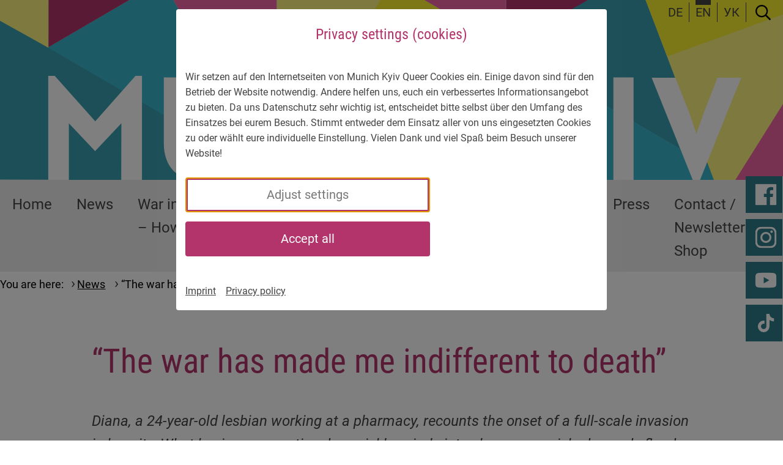

--- FILE ---
content_type: text/html; charset=UTF-8
request_url: https://munichkyivqueer.org/15349/the-war-has-made-me-indifferent-to-death/
body_size: 59944
content:
<!DOCTYPE html>
<html id="totop" lang="en-US" class="no-js"
	data-path="https://munichkyivqueer.org/wp-content/themes/webwerk" itemscope itemtype="http://schema.org/WebPage">

<head>
	<meta charset="utf-8">
	<meta http-equiv="X-UA-Compatible" content="IE=edge">
	<meta name="viewport" content="width=device-width, initial-scale=1">
	<meta name='robots' content='index, follow, max-image-preview:large, max-snippet:-1, max-video-preview:-1' />

	<!-- This site is optimized with the Yoast SEO plugin v25.6 - https://yoast.com/wordpress/plugins/seo/ -->
	<title>“The war has made me indifferent to death” - Contact group Munich Kyiv Queer</title>
	<link rel="canonical" href="https://munichkyivqueer.org/15349/the-war-has-made-me-indifferent-to-death/" />
	<meta property="og:locale" content="en_US" />
	<meta property="og:locale:alternate" content="de_DE" />
	<meta property="og:locale:alternate" content="uk_UA" />
	<meta property="og:type" content="article" />
	<meta property="og:title" content="“The war has made me indifferent to death” - Contact group Munich Kyiv Queer" />
	<meta property="og:description" content="Diana, a 24-year-old lesbian working at a pharmacy, recounts the onset of a full-scale invasion in her city. What begins as a routine day quickly spirals into chaos as panicked crowds flood the store, stocking up on supplies amidst the uncertainty of war. Amidst the frenzy, Diana’s initial disbelief gives way to grim acceptance as [&hellip;]" />
	<meta property="og:url" content="https://munichkyivqueer.org/15349/the-war-has-made-me-indifferent-to-death/" />
	<meta property="og:site_name" content="Contact group Munich Kyiv Queer" />
	<meta property="article:published_time" content="2024-03-12T11:22:03+00:00" />
	<meta property="article:modified_time" content="2024-05-15T09:12:17+00:00" />
	<meta property="og:image" content="https://munichkyivqueer.org/wp-content/uploads/2024/05/Diana-1-scaled-1.jpg" />
	<meta property="og:image:width" content="1920" />
	<meta property="og:image:height" content="2560" />
	<meta property="og:image:type" content="image/jpeg" />
	<meta name="author" content="pfennigparade" />
	<meta name="twitter:card" content="summary_large_image" />
	<meta name="twitter:label1" content="Written by" />
	<meta name="twitter:data1" content="pfennigparade" />
	<meta name="twitter:label2" content="Est. reading time" />
	<meta name="twitter:data2" content="6 minutes" />
	<script type="application/ld+json" class="yoast-schema-graph">{"@context":"https://schema.org","@graph":[{"@type":"WebPage","@id":"https://munichkyivqueer.org/15349/the-war-has-made-me-indifferent-to-death/","url":"https://munichkyivqueer.org/15349/the-war-has-made-me-indifferent-to-death/","name":"“The war has made me indifferent to death” - Contact group Munich Kyiv Queer","isPartOf":{"@id":"https://munichkyivqueer.org/#website"},"primaryImageOfPage":{"@id":"https://munichkyivqueer.org/15349/the-war-has-made-me-indifferent-to-death/#primaryimage"},"image":{"@id":"https://munichkyivqueer.org/15349/the-war-has-made-me-indifferent-to-death/#primaryimage"},"thumbnailUrl":"https://munichkyivqueer.org/wp-content/uploads/2024/03/Diana-2-1-scaled-1.jpg","datePublished":"2024-03-12T11:22:03+00:00","dateModified":"2024-05-15T09:12:17+00:00","author":{"@id":"https://munichkyivqueer.org/#/schema/person/209addaa7b16434e2a0ff02dd278f11c"},"breadcrumb":{"@id":"https://munichkyivqueer.org/15349/the-war-has-made-me-indifferent-to-death/#breadcrumb"},"inLanguage":"en-US","potentialAction":[{"@type":"ReadAction","target":["https://munichkyivqueer.org/15349/the-war-has-made-me-indifferent-to-death/"]}]},{"@type":"ImageObject","inLanguage":"en-US","@id":"https://munichkyivqueer.org/15349/the-war-has-made-me-indifferent-to-death/#primaryimage","url":"https://munichkyivqueer.org/wp-content/uploads/2024/03/Diana-2-1-scaled-1.jpg","contentUrl":"https://munichkyivqueer.org/wp-content/uploads/2024/03/Diana-2-1-scaled-1.jpg","width":1920,"height":2560},{"@type":"BreadcrumbList","@id":"https://munichkyivqueer.org/15349/the-war-has-made-me-indifferent-to-death/#breadcrumb","itemListElement":[{"@type":"ListItem","position":1,"name":"Home","item":"https://munichkyivqueer.org/"},{"@type":"ListItem","position":2,"name":"“The war has made me indifferent to death”"}]},{"@type":"WebSite","@id":"https://munichkyivqueer.org/#website","url":"https://munichkyivqueer.org/","name":"Contact group Munich Kyiv Queer","description":"","potentialAction":[{"@type":"SearchAction","target":{"@type":"EntryPoint","urlTemplate":"https://munichkyivqueer.org/?s={search_term_string}"},"query-input":{"@type":"PropertyValueSpecification","valueRequired":true,"valueName":"search_term_string"}}],"inLanguage":"en-US"},{"@type":"Person","@id":"https://munichkyivqueer.org/#/schema/person/209addaa7b16434e2a0ff02dd278f11c","name":"pfennigparade"}]}</script>
	<!-- / Yoast SEO plugin. -->


<link rel="alternate" href="https://munichkyivqueer.org/15343/der-krieg-hat-mich-dem-tod-gegenueber-gleichgueltig-gemacht/" hreflang="de" />
<link rel="alternate" href="https://munichkyivqueer.org/15349/the-war-has-made-me-indifferent-to-death/" hreflang="en" />
<link rel="alternate" href="https://munichkyivqueer.org/15354/%d0%b2%d1%96%d0%b4-%d0%b1%d1%83%d0%b4%d0%b5%d0%bd%d0%bd%d0%be%d1%81%d1%82%d1%96-%d0%b4%d0%be-%d0%b2%d1%96%d0%b9%d0%bd%d0%b8/" hreflang="uk" />
<link rel='stylesheet' id='wp-block-library-css' href='https://munichkyivqueer.org/wp-includes/css/dist/block-library/style.min.css' type='text/css' media='all' />
<style id='classic-theme-styles-inline-css' type='text/css'>
/*! This file is auto-generated */
.wp-block-button__link{color:#fff;background-color:#32373c;border-radius:9999px;box-shadow:none;text-decoration:none;padding:calc(.667em + 2px) calc(1.333em + 2px);font-size:1.125em}.wp-block-file__button{background:#32373c;color:#fff;text-decoration:none}
</style>
<style id='global-styles-inline-css' type='text/css'>
:root{--wp--preset--aspect-ratio--square: 1;--wp--preset--aspect-ratio--4-3: 4/3;--wp--preset--aspect-ratio--3-4: 3/4;--wp--preset--aspect-ratio--3-2: 3/2;--wp--preset--aspect-ratio--2-3: 2/3;--wp--preset--aspect-ratio--16-9: 16/9;--wp--preset--aspect-ratio--9-16: 9/16;--wp--preset--color--black: #000000;--wp--preset--color--cyan-bluish-gray: #abb8c3;--wp--preset--color--white: #ffffff;--wp--preset--color--pale-pink: #f78da7;--wp--preset--color--vivid-red: #cf2e2e;--wp--preset--color--luminous-vivid-orange: #ff6900;--wp--preset--color--luminous-vivid-amber: #fcb900;--wp--preset--color--light-green-cyan: #7bdcb5;--wp--preset--color--vivid-green-cyan: #00d084;--wp--preset--color--pale-cyan-blue: #8ed1fc;--wp--preset--color--vivid-cyan-blue: #0693e3;--wp--preset--color--vivid-purple: #9b51e0;--wp--preset--color--primary-color: #444;--wp--preset--color--secondary-color: #eee;--wp--preset--gradient--vivid-cyan-blue-to-vivid-purple: linear-gradient(135deg,rgba(6,147,227,1) 0%,rgb(155,81,224) 100%);--wp--preset--gradient--light-green-cyan-to-vivid-green-cyan: linear-gradient(135deg,rgb(122,220,180) 0%,rgb(0,208,130) 100%);--wp--preset--gradient--luminous-vivid-amber-to-luminous-vivid-orange: linear-gradient(135deg,rgba(252,185,0,1) 0%,rgba(255,105,0,1) 100%);--wp--preset--gradient--luminous-vivid-orange-to-vivid-red: linear-gradient(135deg,rgba(255,105,0,1) 0%,rgb(207,46,46) 100%);--wp--preset--gradient--very-light-gray-to-cyan-bluish-gray: linear-gradient(135deg,rgb(238,238,238) 0%,rgb(169,184,195) 100%);--wp--preset--gradient--cool-to-warm-spectrum: linear-gradient(135deg,rgb(74,234,220) 0%,rgb(151,120,209) 20%,rgb(207,42,186) 40%,rgb(238,44,130) 60%,rgb(251,105,98) 80%,rgb(254,248,76) 100%);--wp--preset--gradient--blush-light-purple: linear-gradient(135deg,rgb(255,206,236) 0%,rgb(152,150,240) 100%);--wp--preset--gradient--blush-bordeaux: linear-gradient(135deg,rgb(254,205,165) 0%,rgb(254,45,45) 50%,rgb(107,0,62) 100%);--wp--preset--gradient--luminous-dusk: linear-gradient(135deg,rgb(255,203,112) 0%,rgb(199,81,192) 50%,rgb(65,88,208) 100%);--wp--preset--gradient--pale-ocean: linear-gradient(135deg,rgb(255,245,203) 0%,rgb(182,227,212) 50%,rgb(51,167,181) 100%);--wp--preset--gradient--electric-grass: linear-gradient(135deg,rgb(202,248,128) 0%,rgb(113,206,126) 100%);--wp--preset--gradient--midnight: linear-gradient(135deg,rgb(2,3,129) 0%,rgb(40,116,252) 100%);--wp--preset--spacing--20: 0.44rem;--wp--preset--spacing--30: 0.67rem;--wp--preset--spacing--40: 1rem;--wp--preset--spacing--50: 1.5rem;--wp--preset--spacing--60: 2.25rem;--wp--preset--spacing--70: 3.38rem;--wp--preset--spacing--80: 5.06rem;--wp--preset--shadow--natural: 6px 6px 9px rgba(0, 0, 0, 0.2);--wp--preset--shadow--deep: 12px 12px 50px rgba(0, 0, 0, 0.4);--wp--preset--shadow--sharp: 6px 6px 0px rgba(0, 0, 0, 0.2);--wp--preset--shadow--outlined: 6px 6px 0px -3px rgba(255, 255, 255, 1), 6px 6px rgba(0, 0, 0, 1);--wp--preset--shadow--crisp: 6px 6px 0px rgba(0, 0, 0, 1);}:where(.is-layout-flex){gap: 0.5em;}:where(.is-layout-grid){gap: 0.5em;}body .is-layout-flex{display: flex;}.is-layout-flex{flex-wrap: wrap;align-items: center;}.is-layout-flex > :is(*, div){margin: 0;}body .is-layout-grid{display: grid;}.is-layout-grid > :is(*, div){margin: 0;}:where(.wp-block-columns.is-layout-flex){gap: 2em;}:where(.wp-block-columns.is-layout-grid){gap: 2em;}:where(.wp-block-post-template.is-layout-flex){gap: 1.25em;}:where(.wp-block-post-template.is-layout-grid){gap: 1.25em;}.has-black-color{color: var(--wp--preset--color--black) !important;}.has-cyan-bluish-gray-color{color: var(--wp--preset--color--cyan-bluish-gray) !important;}.has-white-color{color: var(--wp--preset--color--white) !important;}.has-pale-pink-color{color: var(--wp--preset--color--pale-pink) !important;}.has-vivid-red-color{color: var(--wp--preset--color--vivid-red) !important;}.has-luminous-vivid-orange-color{color: var(--wp--preset--color--luminous-vivid-orange) !important;}.has-luminous-vivid-amber-color{color: var(--wp--preset--color--luminous-vivid-amber) !important;}.has-light-green-cyan-color{color: var(--wp--preset--color--light-green-cyan) !important;}.has-vivid-green-cyan-color{color: var(--wp--preset--color--vivid-green-cyan) !important;}.has-pale-cyan-blue-color{color: var(--wp--preset--color--pale-cyan-blue) !important;}.has-vivid-cyan-blue-color{color: var(--wp--preset--color--vivid-cyan-blue) !important;}.has-vivid-purple-color{color: var(--wp--preset--color--vivid-purple) !important;}.has-black-background-color{background-color: var(--wp--preset--color--black) !important;}.has-cyan-bluish-gray-background-color{background-color: var(--wp--preset--color--cyan-bluish-gray) !important;}.has-white-background-color{background-color: var(--wp--preset--color--white) !important;}.has-pale-pink-background-color{background-color: var(--wp--preset--color--pale-pink) !important;}.has-vivid-red-background-color{background-color: var(--wp--preset--color--vivid-red) !important;}.has-luminous-vivid-orange-background-color{background-color: var(--wp--preset--color--luminous-vivid-orange) !important;}.has-luminous-vivid-amber-background-color{background-color: var(--wp--preset--color--luminous-vivid-amber) !important;}.has-light-green-cyan-background-color{background-color: var(--wp--preset--color--light-green-cyan) !important;}.has-vivid-green-cyan-background-color{background-color: var(--wp--preset--color--vivid-green-cyan) !important;}.has-pale-cyan-blue-background-color{background-color: var(--wp--preset--color--pale-cyan-blue) !important;}.has-vivid-cyan-blue-background-color{background-color: var(--wp--preset--color--vivid-cyan-blue) !important;}.has-vivid-purple-background-color{background-color: var(--wp--preset--color--vivid-purple) !important;}.has-black-border-color{border-color: var(--wp--preset--color--black) !important;}.has-cyan-bluish-gray-border-color{border-color: var(--wp--preset--color--cyan-bluish-gray) !important;}.has-white-border-color{border-color: var(--wp--preset--color--white) !important;}.has-pale-pink-border-color{border-color: var(--wp--preset--color--pale-pink) !important;}.has-vivid-red-border-color{border-color: var(--wp--preset--color--vivid-red) !important;}.has-luminous-vivid-orange-border-color{border-color: var(--wp--preset--color--luminous-vivid-orange) !important;}.has-luminous-vivid-amber-border-color{border-color: var(--wp--preset--color--luminous-vivid-amber) !important;}.has-light-green-cyan-border-color{border-color: var(--wp--preset--color--light-green-cyan) !important;}.has-vivid-green-cyan-border-color{border-color: var(--wp--preset--color--vivid-green-cyan) !important;}.has-pale-cyan-blue-border-color{border-color: var(--wp--preset--color--pale-cyan-blue) !important;}.has-vivid-cyan-blue-border-color{border-color: var(--wp--preset--color--vivid-cyan-blue) !important;}.has-vivid-purple-border-color{border-color: var(--wp--preset--color--vivid-purple) !important;}.has-vivid-cyan-blue-to-vivid-purple-gradient-background{background: var(--wp--preset--gradient--vivid-cyan-blue-to-vivid-purple) !important;}.has-light-green-cyan-to-vivid-green-cyan-gradient-background{background: var(--wp--preset--gradient--light-green-cyan-to-vivid-green-cyan) !important;}.has-luminous-vivid-amber-to-luminous-vivid-orange-gradient-background{background: var(--wp--preset--gradient--luminous-vivid-amber-to-luminous-vivid-orange) !important;}.has-luminous-vivid-orange-to-vivid-red-gradient-background{background: var(--wp--preset--gradient--luminous-vivid-orange-to-vivid-red) !important;}.has-very-light-gray-to-cyan-bluish-gray-gradient-background{background: var(--wp--preset--gradient--very-light-gray-to-cyan-bluish-gray) !important;}.has-cool-to-warm-spectrum-gradient-background{background: var(--wp--preset--gradient--cool-to-warm-spectrum) !important;}.has-blush-light-purple-gradient-background{background: var(--wp--preset--gradient--blush-light-purple) !important;}.has-blush-bordeaux-gradient-background{background: var(--wp--preset--gradient--blush-bordeaux) !important;}.has-luminous-dusk-gradient-background{background: var(--wp--preset--gradient--luminous-dusk) !important;}.has-pale-ocean-gradient-background{background: var(--wp--preset--gradient--pale-ocean) !important;}.has-electric-grass-gradient-background{background: var(--wp--preset--gradient--electric-grass) !important;}.has-midnight-gradient-background{background: var(--wp--preset--gradient--midnight) !important;}
:where(.wp-block-post-template.is-layout-flex){gap: 1.25em;}:where(.wp-block-post-template.is-layout-grid){gap: 1.25em;}
:where(.wp-block-columns.is-layout-flex){gap: 2em;}:where(.wp-block-columns.is-layout-grid){gap: 2em;}
:root :where(.wp-block-pullquote){font-size: 1.5em;line-height: 1.6;}
</style>
<link rel='stylesheet' id='acf-blocks-css' href='https://munichkyivqueer.org/wp-content/plugins/webwerk-acf-blocks/css/style.min.css' type='text/css' media='all' />
<link rel='stylesheet' id='ww-style-css' href='https://munichkyivqueer.org/wp-content/themes/webwerk/css/frontend.min.css?ver=1756997269' type='text/css' media='all' />
<link rel="https://api.w.org/" href="https://munichkyivqueer.org/wp-json/" /><link rel="alternate" title="JSON" type="application/json" href="https://munichkyivqueer.org/wp-json/wp/v2/posts/15349" /><link rel="alternate" title="oEmbed (JSON)" type="application/json+oembed" href="https://munichkyivqueer.org/wp-json/oembed/1.0/embed?url=https%3A%2F%2Fmunichkyivqueer.org%2F15349%2Fthe-war-has-made-me-indifferent-to-death%2F&#038;lang=en" />
<link rel="alternate" title="oEmbed (XML)" type="text/xml+oembed" href="https://munichkyivqueer.org/wp-json/oembed/1.0/embed?url=https%3A%2F%2Fmunichkyivqueer.org%2F15349%2Fthe-war-has-made-me-indifferent-to-death%2F&#038;format=xml&#038;lang=en" />
<link rel="icon" href="https://munichkyivqueer.org/wp-content/uploads/2021/08/cropped-munichkyivqueer-favicon-150x150.png" sizes="32x32" />
<link rel="icon" href="https://munichkyivqueer.org/wp-content/uploads/2021/08/cropped-munichkyivqueer-favicon-240x240.png" sizes="192x192" />
<link rel="apple-touch-icon" href="https://munichkyivqueer.org/wp-content/uploads/2021/08/cropped-munichkyivqueer-favicon-240x240.png" />
<meta name="msapplication-TileImage" content="https://munichkyivqueer.org/wp-content/uploads/2021/08/cropped-munichkyivqueer-favicon-300x300.png" />
		<style type="text/css" id="wp-custom-css">
			.wp-block-image figcaption {
	background: none;
}
		</style>
		</head>

<body class=" single-post single-the-war-has-made-me-indifferent-to-death">
	<div class="outer">
		<div id="webwerk-cookies" aria-modal="true" role="dialog"><div class="cookies-container"><section><h2>Privacy settings (cookies)</h2><p>Wir setzen auf den Internetseiten von Munich Kyiv Queer Cookies ein. Einige davon sind für den Betrieb der Website notwendig. Andere helfen uns, euch ein verbessertes Informationsangebot zu bieten. Da uns Datenschutz sehr wichtig ist, entscheidet bitte selbst über den Umfang des Einsatzes bei eurem Besuch. Stimmt entweder dem Einsatz aller von uns eingesetzten Cookies zu oder wählt eure individuelle Einstellung. Vielen Dank und viel Spaß beim Besuch unserer Website!</p></section><div class="basic-cbtns"><button id="set-csettings" class="btn btn-cookie" aria-controls="set-options-toggle" aria-expanded="false">Adjust settings</button><button class="btn btn-cookie accept-csettings">Accept all</button></div><div class="set-options" id="set-options-toggle"><ul class="nav-cookie"><li class="c-container"><div class="c-input"><input type="checkbox" id="necessary-allowed" checked disabled><label for="necessary-allowed">Necessary</label></div><button type="button" class="toggle-details" id="acc-fts-necessary" aria-controls="fts-necessary" aria-expanded="false"><span>Details</span></button><div class="c-details" id="fts-necessary" aria-labelledby="acc-fts-necessary" role="region"><p>These cookies are necessary for the website to function properly. For example, the cookie settings you have made here are saved there.</p><span>Cookie name(s): ww-cookies</span><p>Purpose: Saves the privacy settings of the visitor, which were selected in the cookie notice box.<br>Cookie validity period: 30 days<br>Provider: Website owner (no transfer to third party providers)<br>Privacy: <a href="https://munichkyivqueer.org/privacy-police/">https://munichkyivqueer.org/privacy-police/</a></p></div></li><li class="c-container"><div class="c-input"><input type="checkbox" id="youtube-allowed"><label for="youtube-allowed">YouTube</label></div><button type="button" class="toggle-details" id="acc-youtube-details" aria-controls="youtube-details" aria-expanded="false"><span>Details</span></button><div class="c-details" id="youtube-details" aria-labelledby="acc-youtube-details" role="region"><p>No cookies are stored by YouTube.</p></div></li></ul><div class="extended-cbtns"><button id="save-csettings" class="btn btn-cookie">Accept selection</button><button class="btn btn-cookie accept-csettings">Accept all</button></div></div><nav class="cookie-links"><ul>
		<li><a href="https://munichkyivqueer.org/site-notice/">Imprint</a></li>
		<li><a href="https://munichkyivqueer.org/privacy-police/">Privacy policy</a></li>
		
		</ul></nav></div></div>		<ul id="skiplinks">
			<li><a class="show-on-focus" href="#main-menu" tabindex="0">
					To main menu				</a></li>
							<li><a class="show-on-focus" href="#lang-menu">
						To language menu					</a></li>
						<li><a class="show-on-focus search-jump" href="#">
					To search				</a></li>
			<li><a class="show-on-focus" href="#content">
					To content				</a></li>
			<li><a class="show-on-focus" href="#footer-menu">
					To service information				</a></li>
		</ul>

		<header id="header" class="header row">
			<div id="desktop-search-container">
				<div role="search" class="search-box hidden">
					<form class="section form global-search-form"
						action="https://munichkyivqueer.org/" method="get">
						<label class="label-for-search" for="d-search">
							Search terms						</label>
						<input id="d-search" class="field" type="search" name="s"
							placeholder="Enter search term" value="" />
						<button type="reset" class="btn btn-reset"
							aria-label="Delete input"><span>X</span></button>
						<button type="submit" class="btn btn-submit search-btn-1">
							Search						</button>
					</form>
				</div>
			</div>
			<div class="header-bar">
				<a class="logo" href="https://munichkyivqueer.org">
					<img src="https://munichkyivqueer.org/wp-content/themes/webwerk/img/munichkievqueer_logo-mobile.svg"
						alt="Logo Munich Kyiv Queer - Go to homepage">
				</a>
				<nav class="lang-nav" aria-label="Sprachnavigation">
					<ul id="lang-menu">
						<li><a href="https://munichkyivqueer.org/15343/der-krieg-hat-mich-dem-tod-gegenueber-gleichgueltig-gemacht/">De</a></li><li class="active"><a href="https://munichkyivqueer.org/15349/the-war-has-made-me-indifferent-to-death/">En</a></li><li><a href="https://munichkyivqueer.org/15354/%d0%b2%d1%96%d0%b4-%d0%b1%d1%83%d0%b4%d0%b5%d0%bd%d0%bd%d0%be%d1%81%d1%82%d1%96-%d0%b4%d0%be-%d0%b2%d1%96%d0%b9%d0%bd%d0%b8/">Ук</a></li>					</ul>
				</nav>
				<button class="meta-search" title="Suche" aria-label="Suche starten">
					<span class="icon-container">
						<svg role="img" class="symbol" aria-hidden="true" focusable="false">
							<use xlink:href="https://munichkyivqueer.org/wp-content/themes/webwerk/img/icons.svg#search">
							</use>
						</svg>
					</span>
				</button>
				<nav class="main-nav" aria-label="Main navigation">
					<button class="menu-button toggle" aria-controls="mobile-search"
						title="Toggle menu" aria-haspopup="true"
						aria-expanded="false" aria-label="Open menu">
						<span class="menu-button-box">
							<span class="menu-button-inner"></span>
						</span>
						<span class="menu-button-label">
							Menu						</span>
					</button>
					<div id="mobile-search">
						<div role="search" class="search-box">
							<form class="section form global-search-form"
								action="https://munichkyivqueer.org/" method="get">
								<label class="label-for-search" for="m-search">
									Search terms								</label>
								<input id="m-search" class="field" type="search" name="s"
									placeholder="Enter search term" value="" />
								<button type="reset" class="btn btn-reset"
									aria-label="Delete input"><span>X</span></button>
								<button type="submit" class="btn btn-submit">
									Search								</button>
							</form>
						</div>
						<ul id="main-menu">
							<li class="m251"><a href="https://munichkyivqueer.org/">Home</a></li>
<li class="m13581"><a href="https://munichkyivqueer.org/news/">News</a></li>
<li class="m14194"><a href="https://munichkyivqueer.org/help/">War in Ukraine – How to help</a></li>
<li class="m14105"><a href="https://munichkyivqueer.org/situation-in-ukraine-2/">LGBTIQ* – What's the situation?</a></li>
<li class="m340"><a href="https://munichkyivqueer.org/who-we-are/">Who we are</a></li>
<li class="m13992"><a href="https://munichkyivqueer.org/what-we-do/">What we do</a></li>
<li class="m13338"><a href="https://munichkyivqueer.org/exhibitions/">Exhibitions</a></li>
<li class="m359"><a href="https://munichkyivqueer.org/press/">Press</a></li>
<li class="m362"><a href="https://munichkyivqueer.org/contact/">Contact / Newsletter / Shop</a></li>
						</ul>
						<nav class="social-nav hide-for-xxlarge"
							aria-label="Social-Media-Navigation">
							<ul id="social-menu">
								<li class="facebook"><a href="https://www.facebook.com/MunichKyivQueer" target="_blank" title="Facebook"><svg role="img" class="symbol" aria-hidden="true" focusable="false"><use xlink:href="https://munichkyivqueer.org/wp-content/themes/webwerk/img/icons.svg#facebook"></use></svg><span>Facebook</span></a></li><li class="instagram"><a href="https://www.instagram.com/munichkyivqueer" target="_blank" title="Instagram"><svg role="img" class="symbol" aria-hidden="true" focusable="false"><use xlink:href="https://munichkyivqueer.org/wp-content/themes/webwerk/img/icons.svg#instagram"></use></svg><span>Instagram</span></a></li><li class="youtube"><a href="https://www.youtube.com/user/munichkievqueer" target="_blank" title="Youtube"><svg role="img" class="symbol" aria-hidden="true" focusable="false"><use xlink:href="https://munichkyivqueer.org/wp-content/themes/webwerk/img/icons.svg#youtube"></use></svg><span>Youtube</span></a></li><li class="tiktok"><a href="https://www.tiktok.com/@munich.kyiv.queer?is_from_webapp=1&sender_device=pc" target="_blank" title="TikTok"><svg role="img" class="symbol" aria-hidden="true" focusable="false"><use xlink:href="https://munichkyivqueer.org/wp-content/themes/webwerk/img/icons.svg#tiktok"></use></svg><span>TikTok</span></a></li>							</ul>
						</nav>
					</div>
				</nav>
			</div>
			<nav class="social-nav show-for-xxlarge" aria-label="social navigation">
				<ul id="social-menu-desktop">
					<li class="facebook"><a href="https://www.facebook.com/MunichKyivQueer" target="_blank" title="Facebook"><svg role="img" class="symbol" aria-hidden="true" focusable="false"><use xlink:href="https://munichkyivqueer.org/wp-content/themes/webwerk/img/icons.svg#facebook"></use></svg><span>Facebook</span></a></li><li class="instagram"><a href="https://www.instagram.com/munichkyivqueer" target="_blank" title="Instagram"><svg role="img" class="symbol" aria-hidden="true" focusable="false"><use xlink:href="https://munichkyivqueer.org/wp-content/themes/webwerk/img/icons.svg#instagram"></use></svg><span>Instagram</span></a></li><li class="youtube"><a href="https://www.youtube.com/user/munichkievqueer" target="_blank" title="Youtube"><svg role="img" class="symbol" aria-hidden="true" focusable="false"><use xlink:href="https://munichkyivqueer.org/wp-content/themes/webwerk/img/icons.svg#youtube"></use></svg><span>Youtube</span></a></li><li class="tiktok"><a href="https://www.tiktok.com/@munich.kyiv.queer?is_from_webapp=1&sender_device=pc" target="_blank" title="TikTok"><svg role="img" class="symbol" aria-hidden="true" focusable="false"><use xlink:href="https://munichkyivqueer.org/wp-content/themes/webwerk/img/icons.svg#tiktok"></use></svg><span>TikTok</span></a></li>				</ul>
			</nav>
		</header><main class="main single-post" id="content" content="true">
	<nav aria-label="Breadcrumb" class="breadcrumb"><span class="show-for-xxlarge">You are here: </span>
    <ul id="breadcrumb-menu" itemprop="breadcrumb" itemscope itemtype="http://schema.org/BreadcrumbList"><li itemprop="itemListElement" itemscope itemtype="http://schema.org/ListItem"><meta itemprop="position" content="2"><a itemprop="item" href="https://munichkyivqueer.org/category/news/"><span itemprop="name">News</span></a></li>
<li itemprop="itemListElement" itemscope itemtype="http://schema.org/ListItem"><meta itemprop="position" content="3"><span itemprop="name">“The war has made me indifferent to death”</span></li>
</ul></nav>	<div class="indent">
		<h1>“The war has made me indifferent to death”</h1>
<p><em>Diana, a 24-year-old lesbian working at a pharmacy, recounts the onset of a full-scale invasion in her city. What begins as a routine day quickly spirals into chaos as panicked crowds flood the store, stocking up on supplies amidst the uncertainty of war. Amidst the frenzy, Diana’s initial disbelief gives way to grim acceptance as she grapples with the reality of the situation.</em></p>



<p><em>As the conflict escalates, Diana finds herself navigating the tumultuous landscape with a strange calmness, while still grappling with the profound sadness and existential numbness brought on by the violence. Her story reflects the resilience and inner turmoil experienced by many caught in the throes of war.</em>&nbsp;<em>Our columnist Iryna Hanenkova has put down her story.</em></p>



<p>The first day of the full-scale invasion began like any other: I woke up, prepared for work at the pharmacy, calmly drove in, and awaited customers. Typically, the mornings were slow, with few visitors until around ten o’clock. I wasn’t part of any messenger newsgroups and avoided reading the news on principle.</p>



<div class="wp-block-columns is-layout-flex wp-container-core-columns-is-layout-1 wp-block-columns-is-layout-flex">
<div class="wp-block-column is-layout-flow wp-block-column-is-layout-flow" style="flex-basis:33.33%">
<figure class="wp-block-image size-large is-resized"><a href="https://munichkyivqueer.org/wp-content/uploads/2024/05/Diana-1-scaled-1.jpg"><img fetchpriority="high" decoding="async" width="768" height="1024" src="https://munichkyivqueer.org/wp-content/uploads/2024/05/Diana-1-scaled-1-768x1024.jpg" alt="" class="wp-image-24577" style="width:368px;height:auto" srcset="https://munichkyivqueer.org/wp-content/uploads/2024/05/Diana-1-scaled-1-768x1024.jpg 768w, https://munichkyivqueer.org/wp-content/uploads/2024/05/Diana-1-scaled-1-225x300.jpg 225w, https://munichkyivqueer.org/wp-content/uploads/2024/05/Diana-1-scaled-1-1152x1536.jpg 1152w, https://munichkyivqueer.org/wp-content/uploads/2024/05/Diana-1-scaled-1-1536x2048.jpg 1536w, https://munichkyivqueer.org/wp-content/uploads/2024/05/Diana-1-scaled-1-600x800.jpg 600w, https://munichkyivqueer.org/wp-content/uploads/2024/05/Diana-1-scaled-1-640x853.jpg 640w, https://munichkyivqueer.org/wp-content/uploads/2024/05/Diana-1-scaled-1.jpg 1920w" sizes="(max-width: 768px) 100vw, 768px" /></a></figure>
</div>



<div class="wp-block-column is-layout-flow wp-block-column-is-layout-flow" style="flex-basis:66.66%">
<p>So, as I began my workday, the sudden influx of people at eight in the morning struck me as odd. ‘Perhaps just some early customers,’ I thought. Yet, as the day progressed, the line grew longer, and panic buying of bandages and iodine ensued, leaving me bewildered.</p>



<p>By midday, the line extended onto the road, and a significant portion of our stock had been depleted. My phone buzzed incessantly with calls and texts from concerned relatives and friends, but I was too occupied to respond, rushing to fulfill orders amidst the chaos.</p>
</div>
</div>



<h3 class="wp-block-heading">Chaos around me</h3>



<p>Around five in the evening, a calm man stood before me, a stark contrast to the frantic crowd and myself. ‘Take a moment, catch your breath,’ he advised. ‘You’re overexerting yourself. You’ll faint if you don’t slow down.’ Grateful for the respite, I inquired about the sudden surge in customers. ‘The war has begun,’ he calmly informed me. I couldn’t comprehend his words. How could it be? Everything seemed normal. By day’s end, the pharmacy was nearly empty, affording me a brief moment to hydrate and eat as the reality of the situation slowly sank in.</p>



<h3 class="wp-block-heading">You are coming with us</h3>



<div class="wp-block-columns is-layout-flex wp-container-core-columns-is-layout-2 wp-block-columns-is-layout-flex">
<div class="wp-block-column is-layout-flow wp-block-column-is-layout-flow" style="flex-basis:66.66%">
<p>A call from my best friend shattered any illusions of normalcy:</p>



<p>– ‘Where are you? Why didn’t you pick up?’<br>– ‘I’m at work. Can you believe how busy it is? And someone said, “The war has begun!”‘ I chuckled nervously.<br>– ‘The russians attacked! We’re leaving. Come with us! I won’t leave you behind!’</p>



<p>It dawned on me that this was no jest. ‘Where are you going? I can’t abandon my responsibilities here, or my parents,’ I protested.</p>
</div>



<div class="wp-block-column is-layout-flow wp-block-column-is-layout-flow" style="flex-basis:33.33%">
<figure class="wp-block-image size-large is-resized"><a href="https://munichkyivqueer.org/wp-content/uploads/2024/05/Diana-2-1-scaled-1.jpg"><img decoding="async" width="768" height="1024" src="https://munichkyivqueer.org/wp-content/uploads/2024/05/Diana-2-1-scaled-1-768x1024.jpg" alt="" class="wp-image-24578" style="width:425px;height:auto" srcset="https://munichkyivqueer.org/wp-content/uploads/2024/05/Diana-2-1-scaled-1-768x1024.jpg 768w, https://munichkyivqueer.org/wp-content/uploads/2024/05/Diana-2-1-scaled-1-225x300.jpg 225w, https://munichkyivqueer.org/wp-content/uploads/2024/05/Diana-2-1-scaled-1-1152x1536.jpg 1152w, https://munichkyivqueer.org/wp-content/uploads/2024/05/Diana-2-1-scaled-1-1536x2048.jpg 1536w, https://munichkyivqueer.org/wp-content/uploads/2024/05/Diana-2-1-scaled-1-600x800.jpg 600w, https://munichkyivqueer.org/wp-content/uploads/2024/05/Diana-2-1-scaled-1-640x853.jpg 640w, https://munichkyivqueer.org/wp-content/uploads/2024/05/Diana-2-1-scaled-1.jpg 1920w" sizes="(max-width: 768px) 100vw, 768px" /></a></figure>
</div>
</div>



<p>– ‘You’re coming with us! I can’t bear the thought of leaving you behind. We don’t know what’s coming. Kyiv is under attack, tanks are advancing!’<br>– ‘I won’t leave, but please take care of yourself.’</p>



<p>Subsequently, I caught up on the news and slowly accepted the grim reality. The days that followed were routine – home, work, home – until the distant explosions in Lviv brought the war closer to home. Yet, amidst the turmoil, a strange calm settled within me. It’s as if my mind reverted to a childlike curiosity, finding fascination in the chaos, overshadowing the adult fears of tomorrow’s uncertainties and deaths.</p>



<p>I mourn for those sacrificing their lives for our freedom, yet the war has numbed me to death’s inevitability. Perhaps it’s exacerbated by the lingering depression from a painful breakup. Left alone, I’ve grown indifferent to my own possible demise. The constant drone of explosions outside my window has normalized death to me.</p>



<h3 class="wp-block-heading">Nothing will be ever the same</h3>



<p>There’s a profound sadness for our nation and its people, yet despair has given way to a numbing acceptance. The war has transformed us all, though not everyone wears their suffering outwardly. At times, waves of despair and anxiety grip me, a visceral pain that transcends mere words. It’s a pain for our land, our people, and the decay of the world around us.</p>



<p>Deep down, there’s a flicker of hope that we’ll emerge victorious, that the bloodshed will cease. But the trauma-induced calm whispers that nothing will ever be the same, regardless of the war’s outcome.</p>



<div style="height:50px" aria-hidden="true" class="wp-block-spacer"></div>



<h2 class="wp-block-heading">This is how you can donate</h2>



<p><strong>INDIVIDUAL HELP</strong> Munich Kyiv Queer has its own fundraising campaign via <a href="https://www.paypal.me/ConradBreyer" target="_blank" rel="noreferrer noopener">https://www.paypal.me/ConradBreyer</a> to support queer people in Ukraine who are in need or on the run. Why? Because not all LGBTIQ* are organised in the local LGBTIQ*-groups. This help is direct, fast and free of charge if you choose the option “For friends and family” on PayPal. If you don’t have PayPal, you can alternatively send money to the private account of Conrad Breyer, speaker of Munich Kyiv Queer, IBAN: DE427015000021121454.</p>



<p>All requests from the community are meticulously checked in cooperation with our partner organisations in Ukraine. If they can help themselves, they take over. If the demands for help exceed their (financial and/or material) possibilities, we will step in.</p>



<p><strong>HELP FOR LGBTIQ* ORGANISATIONS</strong>&nbsp;To support LGBTIQ* in Ukraine we have helped set up the Alliance&nbsp;<a href="https://www.queere-nothilfe-ukraine.de/donations/?nothilfe-ukraine/spende" target="_blank" rel="noreferrer noopener">Queer Emergency Aid Ukraine</a>, in which around 40 German LGBTIQ* Human Rights organisations are involved. All these groups have access to very different Human Rights organisations in Ukraine and use funds for urgently needed care or evacuation of queer people. Every donation helps and is used 100 percent to benefit queer people in Ukraine.&nbsp;<a href="https://www.altruja.de/help-ukraine" target="_blank" rel="noreferrer noopener">Donate here</a></p>



<p>Questions?&nbsp;<a href="https://munichkyivqueer.org/help/" target="_blank" rel="noreferrer noopener">www.MunichKyivQueer.org/donations</a></p>



<p>Comments are closed.</p>
		<!-- <div class="box-comments">	</div> -->

		
		<a href="https://munichkyivqueer.org" class='btn btn-standard'>
			Back to overview		</a>





	</div>

</main>

<aside id="block-2" class="widget widget_block clearfix">
<div class="wp-block-group section"><div class="wp-block-group__inner-container is-layout-flow wp-block-group-is-layout-flow">
<h2>Partner</h2>
		<div class="box-partner">
									<ul class="list-partner">
					<li><a target="_blank"  href="https://www.csdmuenchen.de/de/" ><img decoding="async" width="50" height="31" src="https://munichkyivqueer.org/wp-content/uploads/2021/06/csd_muenchen.png" class="attachment-full size-full" alt="logo christopher_street_day_muenchen" /></a></li>					<li><a target="_blank"  href="https://www.subonline.org/" ><img loading="lazy" decoding="async" width="1089" height="897" src="https://munichkyivqueer.org/wp-content/uploads/sublogo2023-2.png" class="attachment-full size-full" alt="Sub-Logo 2023" srcset="https://munichkyivqueer.org/wp-content/uploads/sublogo2023-2.png 1089w, https://munichkyivqueer.org/wp-content/uploads/sublogo2023-2-300x247.png 300w, https://munichkyivqueer.org/wp-content/uploads/sublogo2023-2-1024x843.png 1024w, https://munichkyivqueer.org/wp-content/uploads/sublogo2023-2-768x633.png 768w" sizes="(max-width: 1089px) 100vw, 1089px" /></a></li>					<li><a target="_blank"  href="https://www.lescommunity.de/" ><img loading="lazy" decoding="async" width="600" height="377" src="https://munichkyivqueer.org/wp-content/uploads/LC_zusammen_trans_mU-ca8f7b78.png" class="attachment-full size-full" alt="Logo LesCommunity" srcset="https://munichkyivqueer.org/wp-content/uploads/LC_zusammen_trans_mU-ca8f7b78.png 600w, https://munichkyivqueer.org/wp-content/uploads/LC_zusammen_trans_mU-ca8f7b78-300x189.png 300w" sizes="(max-width: 600px) 100vw, 600px" /></a></li>					<li><a target="_blank"  href="https://www.muenchner-aidshilfe.de/" ><img loading="lazy" decoding="async" width="61" height="43" src="https://munichkyivqueer.org/wp-content/uploads/2021/06/muenchner_aids_hilfe.png" class="attachment-full size-full" alt="logo muenchner_aids_hilfe" /></a></li>					<li><a target="_blank"  href="https://diversity-muenchen.de/de/" ><img loading="lazy" decoding="async" width="1498" height="885" src="https://munichkyivqueer.org/wp-content/uploads/logo.be67eec999f3.png" class="attachment-full size-full" alt="Logo Diversity München" srcset="https://munichkyivqueer.org/wp-content/uploads/logo.be67eec999f3.png 1498w, https://munichkyivqueer.org/wp-content/uploads/logo.be67eec999f3-300x177.png 300w, https://munichkyivqueer.org/wp-content/uploads/logo.be67eec999f3-1024x605.png 1024w, https://munichkyivqueer.org/wp-content/uploads/logo.be67eec999f3-768x454.png 768w" sizes="(max-width: 1498px) 100vw, 1498px" /></a></li>					<li><a target="_blank"  href="https://www.rosaliste.de/" ><img loading="lazy" decoding="async" width="225" height="225" src="https://munichkyivqueer.org/wp-content/uploads/2022/02/rosa-liste-logo-225x225-1.png" class="attachment-full size-full" alt="" srcset="https://munichkyivqueer.org/wp-content/uploads/2022/02/rosa-liste-logo-225x225-1.png 225w, https://munichkyivqueer.org/wp-content/uploads/2022/02/rosa-liste-logo-225x225-1-150x150.png 150w" sizes="(max-width: 225px) 100vw, 225px" /></a></li>					<li><a target="_blank"  href="https://forummuenchen.org/" ><img loading="lazy" decoding="async" width="504" height="224" src="https://munichkyivqueer.org/wp-content/uploads/2022/02/Forum-Queeres-Archiv-Munchen.png" class="attachment-full size-full" alt="" srcset="https://munichkyivqueer.org/wp-content/uploads/2022/02/Forum-Queeres-Archiv-Munchen.png 504w, https://munichkyivqueer.org/wp-content/uploads/2022/02/Forum-Queeres-Archiv-Munchen-300x133.png 300w" sizes="(max-width: 504px) 100vw, 504px" /></a></li>					<li><a target="_blank"  href="http://leskult.de/" ><img loading="lazy" decoding="async" width="100" height="41" src="https://munichkyivqueer.org/wp-content/uploads/2021/06/LesKult_Logo_Adelle_FIN-cmyk-e1566254525695.jpg" class="attachment-full size-full" alt="" /></a></li>					<li><a target="_blank"  href="https://www.mlc-munich.de/web/gay-content/" ><img loading="lazy" decoding="async" width="51" height="51" src="https://munichkyivqueer.org/wp-content/uploads/2021/06/mlc.png" class="attachment-full size-full" alt="logo muenchner_loewen_club" /></a></li>					<li><a target="_blank"  href="https://www.rbc-muenchen.de/" ><img loading="lazy" decoding="async" width="56" height="52" src="https://munichkyivqueer.org/wp-content/uploads/2021/06/RegenbogenChor_Logo.jpg" class="attachment-full size-full" alt="logo regenbogen_chor" /></a></li>					<li><a target="_blank"  href="https://melodiva.com/" ><img loading="lazy" decoding="async" width="500" height="203" src="https://munichkyivqueer.org/wp-content/uploads/2022/02/Melodiva-Logo-500x204-1.gif" class="attachment-full size-full" alt="" /></a></li>					<li><a target="_blank"  href="https://philhomoniker.de/" ><img loading="lazy" decoding="async" width="74" height="52" src="https://munichkyivqueer.org/wp-content/uploads/2021/06/phil_logo.jpg" class="attachment-full size-full" alt="logo philhomoniker" /></a></li>					<li><a target="_blank"  href="https://transmann.de/" ><img loading="lazy" decoding="async" width="145" height="26" src="https://munichkyivqueer.org/wp-content/uploads/2021/06/trans_mann_e.v..png" class="attachment-full size-full" alt="logo trans_mann_e.v." /></a></li>					<li><a target="_blank"  href="https://amnesty-muenchen.de/gruppen/queeramnesty-muenchen/" ><img loading="lazy" decoding="async" width="134" height="27" src="https://munichkyivqueer.org/wp-content/uploads/2021/06/queeramnesty.png" class="attachment-full size-full" alt="logo queeramnesty" /></a></li>					<li><a target="_blank"  href="https://www.teammuenchen.de/" ><img loading="lazy" decoding="async" width="91" height="40" src="https://munichkyivqueer.org/wp-content/uploads/2021/06/team_muenchen.png" class="attachment-full size-full" alt="logo team_muenchen" /></a></li>					<li><a target="_blank"  href="https://dav-goc.de/" ><img loading="lazy" decoding="async" width="2362" height="1369" src="https://munichkyivqueer.org/wp-content/uploads/DAVLogo_GOC_RGB.jpg" class="attachment-full size-full" alt="DAV GOC" srcset="https://munichkyivqueer.org/wp-content/uploads/DAVLogo_GOC_RGB.jpg 2362w, https://munichkyivqueer.org/wp-content/uploads/DAVLogo_GOC_RGB-300x174.jpg 300w, https://munichkyivqueer.org/wp-content/uploads/DAVLogo_GOC_RGB-1024x594.jpg 1024w, https://munichkyivqueer.org/wp-content/uploads/DAVLogo_GOC_RGB-768x445.jpg 768w, https://munichkyivqueer.org/wp-content/uploads/DAVLogo_GOC_RGB-1536x890.jpg 1536w, https://munichkyivqueer.org/wp-content/uploads/DAVLogo_GOC_RGB-2048x1187.jpg 2048w" sizes="(max-width: 2362px) 100vw, 2362px" /></a></li>					<li><a target="_blank"  href="https://www.insideoutmunich.de/" ><img loading="lazy" decoding="async" width="83" height="50" src="https://munichkyivqueer.org/wp-content/uploads/2021/06/insideout_munich_e.v..png" class="attachment-full size-full" alt="logo insideout_munich_e.v." /></a></li>					<li><a target="_blank"  href="https://isarhechte.de/" ><img loading="lazy" decoding="async" width="119" height="39" src="https://munichkyivqueer.org/wp-content/uploads/2021/06/isarhechte_muenchen.png" class="attachment-full size-full" alt="logo isarhechte_munich" /></a></li>					<li><a target="_blank"  href="https://www.lesmamas.de/" ><img loading="lazy" decoding="async" width="1000" height="543" src="https://munichkyivqueer.org/wp-content/uploads/LesMamas-Logo-hoch-2022-rgb1000.png" class="attachment-full size-full" alt="Logo LesMamas" srcset="https://munichkyivqueer.org/wp-content/uploads/LesMamas-Logo-hoch-2022-rgb1000.png 1000w, https://munichkyivqueer.org/wp-content/uploads/LesMamas-Logo-hoch-2022-rgb1000-300x163.png 300w, https://munichkyivqueer.org/wp-content/uploads/LesMamas-Logo-hoch-2022-rgb1000-768x417.png 768w" sizes="(max-width: 1000px) 100vw, 1000px" /></a></li>					<li><a target="_blank"  href="www.qffm.de" ><img loading="lazy" decoding="async" width="100" height="52" src="https://munichkyivqueer.org/wp-content/uploads/2021/06/Logo-pink-e1566254850576.png" class="attachment-full size-full" alt="logo queer_film_festival_muenchen" /></a></li>					<li><a target="_blank"  href="https://www.velspolsued.de/" ><img loading="lazy" decoding="async" width="1920" height="1341" src="https://munichkyivqueer.org/wp-content/uploads/2022/02/Wappen_VelsPolSUD_1_2022-1920w.webp" class="attachment-full size-full" alt="" srcset="https://munichkyivqueer.org/wp-content/uploads/2022/02/Wappen_VelsPolSUD_1_2022-1920w.webp 1920w, https://munichkyivqueer.org/wp-content/uploads/2022/02/Wappen_VelsPolSUD_1_2022-1920w-300x210.webp 300w, https://munichkyivqueer.org/wp-content/uploads/2022/02/Wappen_VelsPolSUD_1_2022-1920w-1024x715.webp 1024w, https://munichkyivqueer.org/wp-content/uploads/2022/02/Wappen_VelsPolSUD_1_2022-1920w-1536x1073.webp 1536w" sizes="(max-width: 1920px) 100vw, 1920px" /></a></li>					<li><a target="_blank"  href="https://www.queergd.de/" ><img loading="lazy" decoding="async" width="1960" height="1069" src="https://munichkyivqueer.org/wp-content/uploads/cropped-queerLogoNeu0_10-1.png" class="attachment-full size-full" alt="Queer Gottesdienst München" srcset="https://munichkyivqueer.org/wp-content/uploads/cropped-queerLogoNeu0_10-1.png 1960w, https://munichkyivqueer.org/wp-content/uploads/cropped-queerLogoNeu0_10-1-300x164.png 300w, https://munichkyivqueer.org/wp-content/uploads/cropped-queerLogoNeu0_10-1-1024x558.png 1024w, https://munichkyivqueer.org/wp-content/uploads/cropped-queerLogoNeu0_10-1-768x419.png 768w, https://munichkyivqueer.org/wp-content/uploads/cropped-queerLogoNeu0_10-1-1536x838.png 1536w" sizes="(max-width: 1960px) 100vw, 1960px" /></a></li>					<li><a target="_blank"  href="https://www.aufklaerungsprojekt-muenchen.de/" ><img loading="lazy" decoding="async" width="100" height="48" src="https://munichkyivqueer.org/wp-content/uploads/2021/06/Logo_Aufklaerungsprojekt-Muenchen-e1566254065332.jpg" class="attachment-full size-full" alt="logo aufklaerungsprojekt_muenchen" /></a></li>					<li><a target="_blank"  href="https://www.queerpass-bayern.de/" ><img loading="lazy" decoding="async" width="65" height="52" src="https://munichkyivqueer.org/wp-content/uploads/2021/06/queerpass-logo2011.jpg" class="attachment-full size-full" alt="logo queerpass" /></a></li>					<li><a target="_blank"  href="https://kyivpride.org/" ><img loading="lazy" decoding="async" width="80" height="78" src="https://munichkyivqueer.org/wp-content/uploads/2021/06/KyivPride-2019-e1566234366251.jpg" class="attachment-full size-full" alt="logo kyiv_pride" /></a></li>					<li><a target="_blank"  href="https://upogau.org/" ><img loading="lazy" decoding="async" width="100" height="67" src="https://munichkyivqueer.org/wp-content/uploads/2021/06/gau_simplified_logo_en-e1566166748690.jpg" class="attachment-full size-full" alt="logo gay_alliance_ukraine" /></a></li>					<li><a target="_blank"  href="http://ga.net.ua/en/" ><img loading="lazy" decoding="async" width="200" height="55" src="https://munichkyivqueer.org/wp-content/uploads/2021/06/Logo-AG-e1566166603636.jpg" class="attachment-full size-full" alt="logo alliance_global" /></a></li>					<li><a target="_blank"  href="https://www.insight-ukraine.org/" ><img loading="lazy" decoding="async" width="100" height="71" src="https://munichkyivqueer.org/wp-content/uploads/2021/06/INSIGHT-logo-1-e1566254907199.jpg" class="attachment-full size-full" alt="logo insight" /></a></li>					<li><a target="_blank"  href="https://sphere.org.ua/en/" ><img loading="lazy" decoding="async" width="100" height="100" src="https://munichkyivqueer.org/wp-content/uploads/2021/06/Sphere-Logo-e1566166470386.jpg" class="attachment-full size-full" alt="logo sphere" /></a></li>					<li><a target="_blank"  href="https://www.facebook.com/gay.forum.of.ukraine/events/?ref=page_internal" ><img loading="lazy" decoding="async" width="52" height="52" src="https://munichkyivqueer.org/wp-content/uploads/2021/06/fgu-logo.jpg" class="attachment-full size-full" alt="logo fgu" /></a></li>					<li><a target="_blank"  href="https://www.facebook.com/Association.LiGA/" ><img loading="lazy" decoding="async" width="62" height="62" src="https://munichkyivqueer.org/wp-content/uploads/2021/06/li-ga.jpg" class="attachment-full size-full" alt="logo li_ga" /></a></li>					<li><a target="_blank"  href="https://genderz.org.ua/about/" ><img loading="lazy" decoding="async" width="2048" height="1024" src="https://munichkyivqueer.org/wp-content/uploads/NC8SFFA_.jpg" class="attachment-full size-full" alt="Logo Gender Zed" srcset="https://munichkyivqueer.org/wp-content/uploads/NC8SFFA_.jpg 2048w, https://munichkyivqueer.org/wp-content/uploads/NC8SFFA_-300x150.jpg 300w, https://munichkyivqueer.org/wp-content/uploads/NC8SFFA_-1024x512.jpg 1024w, https://munichkyivqueer.org/wp-content/uploads/NC8SFFA_-768x384.jpg 768w, https://munichkyivqueer.org/wp-content/uploads/NC8SFFA_-1536x768.jpg 1536w" sizes="(max-width: 2048px) 100vw, 2048px" /></a></li>					<li><a target="_blank"  href="https://choko.link/Notalonezt" ><img loading="lazy" decoding="async" width="460" height="422" src="https://munichkyivqueer.org/wp-content/uploads/logo_png.png" class="attachment-full size-full" alt="" srcset="https://munichkyivqueer.org/wp-content/uploads/logo_png.png 460w, https://munichkyivqueer.org/wp-content/uploads/logo_png-300x275.png 300w" sizes="(max-width: 460px) 100vw, 460px" /></a></li>					<li><a target="_blank"  href="https://gay.org.ua/" ><img loading="lazy" decoding="async" width="95" height="44" src="https://munichkyivqueer.org/wp-content/uploads/2021/06/logo_gay_org_ua.png" class="attachment-full size-full" alt="logo gay_org_ua" /></a></li>					<li><a target="_blank"  href="https://www.t-o.org.ua/en" ><img loading="lazy" decoding="async" width="600" height="253" src="https://munichkyivqueer.org/wp-content/uploads/Logo-Fulcrum.png" class="attachment-full size-full" alt="Logo Fulcrum" srcset="https://munichkyivqueer.org/wp-content/uploads/Logo-Fulcrum.png 600w, https://munichkyivqueer.org/wp-content/uploads/Logo-Fulcrum-300x127.png 300w" sizes="(max-width: 600px) 100vw, 600px" /></a></li>					<li><a target="_blank"  href="https://tergoua.org/" ><img decoding="async" src="https://munichkyivqueer.org/wp-content/uploads/tergo_logo_ba1a984196.svg" class="attachment-full size-full" alt="Logo Tergo" /></a></li>					<li><a target="_blank"  href="https://kiew.diplo.de/" ><img loading="lazy" decoding="async" width="200" height="88" src="https://munichkyivqueer.org/wp-content/uploads/2021/06/Kiew_deut_o_c-e1566254664306.jpg" class="attachment-full size-full" alt="logo botschaft_der_bundesrepublik_deutschland_kiew" /></a></li>					<li><a target="_blank"  href="https://www.boell.de/de/ukraine" ><img loading="lazy" decoding="async" width="100" height="65" src="https://munichkyivqueer.org/wp-content/uploads/2021/06/BL3_RM_KIru_4C-e1566254697271.jpg" class="attachment-full size-full" alt="logo heinrich_boell_stiftung" /></a></li>					<li><a target="_blank"  href="https://de.newgorod.org/" ><img loading="lazy" decoding="async" width="208" height="87" src="https://munichkyivqueer.org/wp-content/uploads/2022/02/Logo-Gorod.webp" class="attachment-full size-full" alt="" /></a></li>					<li><a target="_blank"  href="https://www.bjr.de/" ><img loading="lazy" decoding="async" width="1948" height="826" src="https://munichkyivqueer.org/wp-content/uploads/BJR_Logo_Hauptlogo_blau.jpg" class="attachment-full size-full" alt="Logo BJR" srcset="https://munichkyivqueer.org/wp-content/uploads/BJR_Logo_Hauptlogo_blau.jpg 1948w, https://munichkyivqueer.org/wp-content/uploads/BJR_Logo_Hauptlogo_blau-300x127.jpg 300w, https://munichkyivqueer.org/wp-content/uploads/BJR_Logo_Hauptlogo_blau-1024x434.jpg 1024w, https://munichkyivqueer.org/wp-content/uploads/BJR_Logo_Hauptlogo_blau-768x326.jpg 768w, https://munichkyivqueer.org/wp-content/uploads/BJR_Logo_Hauptlogo_blau-1536x651.jpg 1536w" sizes="(max-width: 1948px) 100vw, 1948px" /></a></li>					<li><a target="_blank"  href="https://muenchner-regenbogen-stiftung.de/" ><img loading="lazy" decoding="async" width="285" height="135" src="https://munichkyivqueer.org/wp-content/uploads/cropped-logo-2.png" class="attachment-full size-full" alt="Münchner Regenbogenstiftung" /></a></li>					<li><a target="_blank"  href="https://www.muenchen.de" ><img loading="lazy" decoding="async" width="200" height="51" src="https://munichkyivqueer.org/wp-content/uploads/2021/06/Kulturreferat_Logo2002-e1620162506753.jpg" class="attachment-full size-full" alt="logo landeshauptstadt_muenchen_kulturreferat" /></a></li>					<li><a target="_blank"  href="https://mcrud.de/" ><img loading="lazy" decoding="async" width="474" height="149" src="https://munichkyivqueer.org/wp-content/uploads/5vzz9fgu.png" class="attachment-full size-full" alt="" srcset="https://munichkyivqueer.org/wp-content/uploads/5vzz9fgu.png 474w, https://munichkyivqueer.org/wp-content/uploads/5vzz9fgu-300x94.png 300w" sizes="(max-width: 474px) 100vw, 474px" /></a></li>									</ul>
							</div>



<p></p>
</div></div>
</aside><footer id="footer" class="footer">
	<div class="wp-block-columns section">
		<div class="wp-block-column social-footer-nav"
			aria-label="Social-media-navigation in the footer">
			<h2>
				Social links			</h2>
			<ul id="social-footer-menu">
				<li class="facebook"><a href="https://www.facebook.com/MunichKyivQueer" target="_blank" title="Facebook"><svg role="img" class="symbol" aria-hidden="true" focusable="false"><use xlink:href="https://munichkyivqueer.org/wp-content/themes/webwerk/img/icons.svg#facebook"></use></svg><span>Facebook</span></a></li><li class="instagram"><a href="https://www.instagram.com/munichkyivqueer" target="_blank" title="Instagram"><svg role="img" class="symbol" aria-hidden="true" focusable="false"><use xlink:href="https://munichkyivqueer.org/wp-content/themes/webwerk/img/icons.svg#instagram"></use></svg><span>Instagram</span></a></li><li class="youtube"><a href="https://www.youtube.com/user/munichkievqueer" target="_blank" title="Youtube"><svg role="img" class="symbol" aria-hidden="true" focusable="false"><use xlink:href="https://munichkyivqueer.org/wp-content/themes/webwerk/img/icons.svg#youtube"></use></svg><span>Youtube</span></a></li><li class="tiktok"><a href="https://www.tiktok.com/@munich.kyiv.queer?is_from_webapp=1&sender_device=pc" target="_blank" title="TikTok"><svg role="img" class="symbol" aria-hidden="true" focusable="false"><use xlink:href="https://munichkyivqueer.org/wp-content/themes/webwerk/img/icons.svg#tiktok"></use></svg><span>TikTok</span></a></li>			</ul>
		</div>
		<div class="wp-block-column footer-nav" aria-label="Footer navigation">
			<h2>
				More links			</h2>
			<ul id="footer-menu">
				<li><a href="https://munichkyivqueer.org/privacy-police/">Privacy Policy</a></li><li><a href="https://munichkyivqueer.org/site-notice/">Site Notice</a></li><li><a href="https://munichkyivqueer.org/help/">Donations</a></li><li><a href="https://munichkyivqueer.org/sitemap/">Sitemap</a></li><li><a href="https://munichkyivqueer.org/accessibility-statement/">Accessibility Statement</a></li>			</ul>
		</div>
		<div class="wp-block-column ">
			<div class="copy">
				<p>
					© Contact Group Munich Kyiv Queer 					2026				</p>
			</div>
		</div>




	</div>

</footer>
<div class="btn-top">
	<a href="#totop" title="To top of the page" role="button"
		aria-label="To top of the page"><svg role="img" class="symbol"
			aria-hidden="true" focusable="false">
			<use xlink:href="https://munichkyivqueer.org/wp-content/themes/webwerk/img/icons.svg#arrow-totop"></use>
		</svg></a>
</div>
</div>
<style id='core-block-supports-inline-css' type='text/css'>
.wp-container-core-columns-is-layout-1{flex-wrap:nowrap;}.wp-container-core-columns-is-layout-2{flex-wrap:nowrap;}
</style>
<script type="text/javascript" src="https://munichkyivqueer.org/wp-content/themes/webwerk/js/jquery.min.js" id="jquery-js"></script>
<script type="text/javascript" src="https://munichkyivqueer.org/wp-content/plugins/webwerk-acf-blocks/js/app.min.js" id="youtube-js-js"></script>
<script type="text/javascript" src="https://munichkyivqueer.org/wp-content/themes/webwerk/js/svg4everybody.min.js" id="svg4everybody-js"></script>
<script type="text/javascript" src="https://munichkyivqueer.org/wp-content/themes/webwerk/js/app.min.js?ver=1721646541" id="ww-script-js"></script>
<script type="text/javascript" id="ww-script-js-after">
/* <![CDATA[ */
$(document).ready(function() {
	if (!hasCookieSplitVal("ww-cookies", "closed")) {
		showModal("#content", "#webwerk-cookiesOverlay", "#webwerk-cookies");
	}
	if (hasCookieSplitVal("ww-cookies", "matomo")) {
		$("#matomo-allowed").prop("checked", true);
		matomo_allowed = true;
	}
	if (hasCookieSplitVal("ww-cookies", "youtube")) {
		$("#youtube-allowed").prop("checked", true);
	}
	if (hasCookieSplitVal("ww-cookies", "fts")) {
		$("#fts-allowed").prop("checked", true);
	}
  $("#webwerk-cookies").keydown(function(event) {
      trapTabKey($(this), event);
  });
});

	var matomo_allowed = false;
	if (!hasCookieSplitVal("ww-cookies", "closed")) {
		showModal("#content", "#webwerk-cookiesOverlay", "#webwerk-cookies");
	}
	if (hasCookieSplitVal("ww-cookies", "matomo")) {
		$("#matomo-allowed").prop("checked", true);
		matomo_allowed = true;
	}
	if (hasCookieSplitVal("ww-cookies", "youtube")) {
		$("#youtube-allowed").prop("checked", true);
	}
	if (hasCookieSplitVal("ww-cookies", "fts")) {
		$("#fts-allowed").prop("checked", true);
	}
	$("#save-csettings").click(function() {
		if ($("#matomo-allowed").prop("checked") == true) {
			addCookieSplitVal("ww-cookies", "matomo", 30);
			matomo_allowed = true;
		} else {
			removeCookieSplitVal("ww-cookies", "matomo", 30);
			matomo_allowed = false;
		}
		if ($("#youtube-allowed").prop("checked") == true) {
			addCookieSplitVal("ww-cookies", "youtube", 30);
		} else {
			removeCookieSplitVal("ww-cookies", "youtube", 30);
		}
		if ($("#fts-allowed").prop("checked") == true) {
			addCookieSplitVal("ww-cookies", "fts", 30);
		} else {
			removeCookieSplitVal("ww-cookies", "fts", 30);
		}
		addCookieSplitVal("ww-cookies", "closed", 30);
		hideModal("#content", "#webwerk-cookiesOverlay", "#webwerk-cookies");
	});
	$(".accept-csettings").click(function() {
		
		addCookieSplitVal("ww-cookies", "youtube", 30); $("#youtube-allowed").prop("checked", true);
		
		addCookieSplitVal("ww-cookies", "closed", 30);
		hideModal("#content", "#webwerk-cookiesOverlay", "#webwerk-cookies");
	});
	$("a[href='#cookie-settings']").click(function() {
		showModal("#content", "#webwerk-cookiesOverlay", "#webwerk-cookies");
	});
	$("#set-csettings").click(function() {
			$(this).attr("aria-expanded", true);
			$(".set-options").show();
			$(".basic-cbtns").hide();
		});
	$(".toggle-details").click(function() {
		var id = $(this);
		var detailsid = $("#" + $(this).attr("aria-controls"));
		if (detailsid.hasClass("c-open")) {
			$(".set-options").find(".c-details").slideUp("fast");
			$(".c-open").removeClass("c-open");
			id.attr("aria-expanded", false);
		} else {
			$(".set-options").find(".c-details").slideUp("fast");
			detailsid.addClass("c-open");
			detailsid.slideDown("fast");
			id.attr("aria-expanded", true);
		}
	});
/* ]]> */
</script>
</body>

</html>

--- FILE ---
content_type: text/css
request_url: https://munichkyivqueer.org/wp-content/plugins/webwerk-acf-blocks/css/style.min.css
body_size: 12568
content:
@charset "UTF-8";.clearfix::after,.clearfix::before{display:table;content:' ';-ms-flex-preferred-size:0;flex-basis:0;-webkit-box-ordinal-group:2;-ms-flex-order:1;order:1}.clearfix::after{clear:both}@-webkit-keyframes sticky{0%{max-height:0}100%{max-height:50rem}}@keyframes sticky{0%{max-height:0}100%{max-height:50rem}}.video-vimeo,.video-youtube{margin-bottom:12rem;padding-top:56.25%;position:relative}.video-vimeo .headline-overlay,.video-youtube .headline-overlay{position:absolute;bottom:0;top:0;width:100%}.video-vimeo iframe,.video-vimeo img,.video-vimeo picture,.video-youtube iframe,.video-youtube img,.video-youtube picture{border:none;position:absolute;top:0;left:0;bottom:0;right:0;height:100%;width:100%}.video-vimeo:hover .symbol,.video-youtube:hover .symbol,.videostart-vimeo:focus .symbol,.videostart-youtube:focus .symbol{-webkit-transform:scale(1.15);-ms-transform:scale(1.15);transform:scale(1.15)}.videostart-vimeo,.videostart-youtube{cursor:pointer;display:-webkit-box;display:-ms-flexbox;display:flex;-webkit-box-align:center;-ms-flex-align:center;align-items:center;-webkit-box-pack:center;-ms-flex-pack:center;justify-content:center;height:100%;width:100%}.videostart-vimeo .symbol,.videostart-youtube .symbol{height:4.16667rem;width:4.16667rem;-webkit-transition:-webkit-transform .25s;transition:-webkit-transform .25s;transition:transform .25s;transition:transform .25s,-webkit-transform .25s;z-index:10}.webvideo-privacy{background:#eee;padding:.41667rem;width:100%}.webvideo-privacy label,.webvideo-privacy p,.webvideo-privacy span{font-size:.66667rem;margin:0}.webvideo-privacy p{margin-bottom:.83333rem}@media print,screen and (min-width:40em){.video-vimeo,.video-youtube{margin-bottom:8rem}}@media print,screen and (min-width:48em){.video-vimeo,.video-youtube{margin-bottom:0}.video-vimeo .headline-overlay .symbol,.video-youtube .headline-overlay .symbol{margin-top:-3.33333rem}.webvideo-privacy{padding:.83333rem;position:absolute;left:50%;top:55%;-webkit-transform:translateX(-50%);-ms-transform:translateX(-50%);transform:translateX(-50%);width:85%;z-index:10}.webvideo-privacy label,.webvideo-privacy p,.webvideo-privacy span{font-size:.88889rem}.wp-block-column .video-vimeo,.wp-block-column .video-youtube{margin-bottom:10rem}.wp-block-column .videostart-vimeo .symbol,.wp-block-column .videostart-youtube .symbol{margin-top:0}.wp-block-column .webvideo-privacy{position:static;-webkit-transform:none;-ms-transform:none;transform:none;width:100%}}@media screen and (min-width:64em){.webvideo-privacy{top:65%}}.ww-img-video-gallery{display:grid;grid-template-columns:1fr;gap:1.11111rem}.video-js .vjs-control-bar{height:3.5rem!important}.videogallery-standard,.videogallery-vimeo,.videogallery-youtube{position:relative;padding-bottom:56.25%;height:0;background:#eee}.videogallery-standard img,.videogallery-vimeo img,.videogallery-youtube img{margin:0}.videogallery-standard .headline-overlay,.videogallery-vimeo .headline-overlay,.videogallery-youtube .headline-overlay{background:rgba(255,255,255,.9);border-radius:.66667rem;display:block;padding:.27778rem .55556rem;position:absolute;bottom:auto;left:50%;top:2%;-webkit-transform:translateX(-50%);-ms-transform:translateX(-50%);transform:translateX(-50%);height:auto;width:95%;z-index:100}.videogallery-standard .headline-overlay label,.videogallery-standard .headline-overlay p,.videogallery-standard .headline-overlay span,.videogallery-vimeo .headline-overlay label,.videogallery-vimeo .headline-overlay p,.videogallery-vimeo .headline-overlay span,.videogallery-youtube .headline-overlay label,.videogallery-youtube .headline-overlay p,.videogallery-youtube .headline-overlay span{font-size:calc(12px + 4 * ((100vw - 320px)/ 960))}.videogallery-standard .headline-overlay p,.videogallery-vimeo .headline-overlay p,.videogallery-youtube .headline-overlay p{margin:.55556rem 0}.videogallery-standard .headline-overlay .symbol,.videogallery-vimeo .headline-overlay .symbol,.videogallery-youtube .headline-overlay .symbol{fill:#fff;height:1.94444rem;-webkit-transition:-webkit-transform .15s;transition:-webkit-transform .15s;transition:transform .15s;transition:transform .15s,-webkit-transform .15s}.videogallery-standard .headline-overlay .symbol circle,.videogallery-vimeo .headline-overlay .symbol circle,.videogallery-youtube .headline-overlay .symbol circle{fill:#018473}.videogallery-vimeo iframe,.videogallery-youtube iframe{border:none;position:absolute;top:0;left:0;width:100%;height:100%}.videogallery-standard{overflow:hidden}.videogallery-standard .headline-overlay{display:-webkit-box;display:-ms-flexbox;display:flex;-webkit-box-align:center;-ms-flex-align:center;align-items:center}.videogallery-standard .headline-overlay .symbol{width:4.44444rem;height:auto}.videogallery-standard .videolink-overlay{display:block}.videogallerystart-standard,.videogallerystart-vimeo,.videogallerystart-youtube{cursor:pointer;display:-webkit-box;display:-ms-flexbox;display:flex;-webkit-box-pack:center;-ms-flex-pack:center;justify-content:center;width:100%}.videogallerystart-standard:focus .symbol,.videogallerystart-standard:hover .symbol,.videogallerystart-vimeo:focus .symbol,.videogallerystart-vimeo:hover .symbol,.videogallerystart-youtube:focus .symbol,.videogallerystart-youtube:hover .symbol{-webkit-transform:scale(1.25);-ms-transform:scale(1.25);transform:scale(1.25)}.videogallerystart-standard{height:100%}@media print,screen and (min-width:40em){.videogallery-vimeo .headline-overlay,.videogallery-youtube .headline-overlay{padding:.83333rem;top:10%}}@media screen and (min-width:64em){.ww-img-video-gallery{grid-template-columns:1fr 1fr}}@media screen and (min-width:80em){.ww-img-video-gallery{grid-template-columns:1fr 1fr 1fr}}@media all and (min-width:0px){.timeline{padding:125px 15px 65px 15px;overflow:auto;clear:both;position:relative;webkit-box-sizing:content-box;-webkit-box-sizing:content-box;box-sizing:content-box;text-align:center}.timeline:after,.timeline:before{content:"";border-left:2px dotted #eaeaea;position:absolute;height:60px;left:calc(50% - 1px)}.timeline:before{top:15px}.timeline:after{bottom:15px}.time-box{webkit-box-sizing:unset;-webkit-box-sizing:unset;box-sizing:unset;margin-top:-50px;width:calc(50% - 1px);position:relative;text-align:left}.time-box:nth-child(2n){border-left:2px solid #eaeaea;float:right}.time-box:nth-child(2n) .date-item{margin-left:1.66667rem}.time-box:nth-child(2n+1){border-right:2px solid #eaeaea;float:left}.time-box:nth-child(2n+1) .date-item{margin-right:1.66667rem}.time-box .date-header{background:#444;color:#fff;padding:15px;position:relative;line-height:30px;border-radius:3px 3px 0 0}.time-box:nth-child(2n+1) .date-header{text-align:right}.time-box .date-header h2{margin:0;color:#fff}.time-box .date-header h3{margin-bottom:0}.time-box:nth-child(2n) .date-header:before,.time-box:nth-child(2n+1) .date-header:after{content:"";border-top:16px solid transparent;border-bottom:16px solid transparent;position:absolute;top:calc(50% - 16px)}.time-box:nth-child(2n) .date-header:before{border-right:12px solid #444;left:-12px}.time-box:nth-child(2n+1) .date-header:after{border-left:12px solid #444;right:-12px}.time-box:nth-child(2n) .date-header:after,.time-box:nth-child(2n+1) .date-header:before{content:"";width:12px;height:12px;background:#444;position:absolute;border-radius:100%;border:2px solid #fff;top:calc(50% - 6px);-webkit-box-shadow:0 0 2px #444;box-shadow:0 0 2px #444}.time-box:nth-child(2n) .date-header:after{left:-39px}.time-box:nth-child(2n+1) .date-header:before{right:-39px}.time-box .event:nth-child(even){border:1px solid #eaeaea;border-radius:0 0 3px 3px;padding:15px}.time-box .event:nth-child(even) .time-box .date-item{-webkit-box-shadow:0 0 10px rgba(0,0,0,.2);box-shadow:0 0 10px rgba(0,0,0,.2)}.time-box .event:nth-child(even) .time-box:nth-child(2n) .date-item{margin-left:40px}.time-box .event:nth-child(even) .time-box:nth-child(2n+1) .date-item{margin-right:40px}.time-box .event:nth-child(even) .time-box:last-child{padding-bottom:50px}.time-box .event:nth-child(even) .time-box .date-header h3{color:#fff;margin:0;overflow:auto}.time-box .event:nth-child(even) .time-box .date-header h3 span{background:#fff;color:#f60;padding:5px 10px;margin-right:5px;margin-left:15px;margin-top:-5px;display:inline-block}.time-box .event:nth-child(even) .time-box:nth-child(2n+1) span{float:right}.time-box .event:nth-child(even) .time-box:nth-child(2n) .date-header h3 span{margin:-5px 15px 0 5px;float:left}.time-note{display:inline-block;clear:both;text-align:center;position:relative;width:50%;margin:40px auto 89px auto;background:#444;color:#fff;padding:15px;border-radius:3px}.time-note:first-child{margin:-40px auto 89px auto}.time-note:last-child{margin:40px auto 40px auto}.time-note:after,.time-note:before{clear:both;content:"";border-left:2px solid #eaeaea;position:absolute;left:calc(50% - 0px)}.time-note:before{height:40px;top:-40px}.time-note:after{height:40px;bottom:-40px}.time-note h2{color:#fff;display:inline-block;padding:15px;margin:10px;border-radius:3px}}img{max-width:100%;height:auto}.slick-loading .slick-list{background:#fff url(ajax-loader.gif) center center no-repeat}@font-face{font-family:slick;src:url(fonts/slick.eot);src:url(fonts/slick.eot?#iefix) format("embedded-opentype"),url(fonts/slick.woff) format("woff"),url(fonts/slick.ttf) format("truetype"),url(fonts/slick.svg#slick) format("svg");font-weight:400;font-style:normal}.slick-slider{position:relative;display:block;-webkit-box-sizing:border-box;box-sizing:border-box;-webkit-touch-callout:none;-webkit-user-select:none;-moz-user-select:none;-ms-user-select:none;user-select:none;-ms-touch-action:pan-y;touch-action:pan-y;-webkit-tap-highlight-color:transparent}.slick-next,.slick-prev{color:transparent;cursor:pointer;outline:0;width:2.77778rem;position:absolute;bottom:0;top:0}.slick-next:after,.slick-next:before,.slick-prev:after,.slick-prev:before{opacity:.75}.slick-next:focus:after,.slick-next:focus:before,.slick-next:hover:after,.slick-next:hover:before,.slick-prev:focus:after,.slick-prev:focus:before,.slick-prev:hover:after,.slick-prev:hover:before{opacity:.75}.slick-next:focus:before,.slick-next:hover:before,.slick-prev:focus:before,.slick-prev:hover:before{color:#fff}.slick-next:focus:after,.slick-next:hover:after,.slick-prev:focus:after,.slick-prev:hover:after{background:#444}.slick-next:before,.slick-prev:before{color:#444;font-family:slick;font-size:1.94444rem;-webkit-font-smoothing:antialiased;-moz-osx-font-smoothing:grayscale;position:absolute;top:50%;transform:translateY(-50%);-webkit-transform:translateY(-50%);-ms-transform:translateY(-50%);z-index:100}.slick-next:after,.slick-prev:after{background:#fff;content:"";display:block;height:100%;position:absolute;top:0;width:2.77778rem;z-index:99}.slick-next.slick-disabled:after,.slick-next.slick-disabled:before,.slick-prev.slick-disabled:after,.slick-prev.slick-disabled:before{opacity:.25}.slick-prev:before{content:"←";left:.27778rem}.slick-next{right:0}.slick-next:before{content:"→";right:.27778rem}.slick-next:after{right:0}.slick-list{overflow:hidden}.slick-list:focus{outline:0}.slick-slide{float:left}.slick-slide img{display:block;width:100%}.slick-lightbox{position:fixed;top:0;left:0;z-index:9999;width:150%;height:150%;background-color:#000;-webkit-transition:opacity .5s ease;transition:opacity .5s ease}.slick-lightbox .slick-loading .slick-list{background-color:transparent}.slick-lightbox .slick-prev{left:40px;z-index:10}.slick-lightbox .slick-next{right:40px}.slick-lightbox-hide{opacity:0}.slick-lightbox-hide-init{position:absolute;top:-9999px;opacity:0}.slick-lightbox-inner{position:fixed;top:0;left:0;width:100%;height:100%}.slick-lightbox-slick-item{text-align:center;overflow:hidden}.slick-lightbox-slick-item:before{content:'';display:inline-block;height:100%;vertical-align:middle;margin-right:-.25em}.slick-caption-bottom .slick-lightbox-slick-item .slick-lightbox-slick-item .slick-lightbox-slick-caption{position:absolute;bottom:0;left:0;text-align:center;width:100%;margin-bottom:20px}.slick-caption-dynamic .slick-lightbox-slick-item .slick-lightbox-slick-item .slick-lightbox-slick-caption{display:block;text-align:center}.slick-lightbox-slick-item-inner{display:inline-block;vertical-align:middle;max-width:90%;max-height:90%}.slick-lightbox-slick-img{margin:0 auto;display:block;max-width:90%;max-height:90%}.slick-lightbox-slick-caption{margin:10px 0 0;color:#fff}.slick-lightbox-close{position:absolute;top:25px;right:25px;display:block;height:20px;width:20px;line-height:0;font-size:0;cursor:pointer;background:0 0;color:transparent;padding:0;border:none}.slick-lightbox-close:focus{outline:0}.slick-lightbox-close:before{font-family:slick;font-size:40px;line-height:1;color:#444;opacity:.85;-webkit-font-smoothing:antialiased;-moz-osx-font-smoothing:grayscale;content:'×'}
/*# sourceMappingURL=style.min.css.map */


--- FILE ---
content_type: text/css
request_url: https://munichkyivqueer.org/wp-content/themes/webwerk/css/frontend.min.css?ver=1756997269
body_size: 70793
content:
@charset "UTF-8";@use "sass:math";@use "sass:math";@use "sass:math";.clearfix::after,.clearfix::before{display:table;content:' ';-ms-flex-preferred-size:0;flex-basis:0;-webkit-box-ordinal-group:2;-ms-flex-order:1;order:1}.clearfix::after{clear:both}#main-menu .has-sub>a:after{width:2.22222rem;height:2.22222rem;background:url(../img/icons.svg#circle-right-gray) center/contain no-repeat;content:'';display:inline-block}@media screen and (min-width:80em){#main-menu .has-sub>a:after{background-image:url(../img/icons.svg#arrow-down-menu);height:.41667rem;width:.83333rem}}@-webkit-keyframes sticky{0%{max-height:0}100%{max-height:50rem}}@keyframes sticky{0%{max-height:0}100%{max-height:50rem}}@font-face{font-family:Roboto;src:url(../fonts/Roboto-Black.woff2) format("woff2"),url(../fonts/Roboto-Black.woff) format("woff");font-weight:900;font-style:normal;font-display:swap}@font-face{font-family:Roboto;src:url(../fonts/Roboto-Bold.woff2) format("woff2"),url(../fonts/Roboto-Bold.woff) format("woff");font-weight:700;font-style:normal;font-display:swap}@font-face{font-family:Roboto;src:url(../fonts/Roboto-BoldItalic.woff2) format("woff2"),url(../fonts/Roboto-BoldItalic.woff) format("woff");font-weight:700;font-style:italic;font-display:swap}@font-face{font-family:Roboto;src:url(../fonts/Roboto-BlackItalic.woff2) format("woff2"),url(../fonts/Roboto-BlackItalic.woff) format("woff");font-weight:900;font-style:italic;font-display:swap}@font-face{font-family:Roboto;src:url(../fonts/Roboto-Light.woff2) format("woff2"),url(../fonts/Roboto-Light.woff) format("woff");font-weight:300;font-style:normal;font-display:swap}@font-face{font-family:Roboto;src:url(../fonts/Roboto-LightItalic.woff2) format("woff2"),url(../fonts/Roboto-LightItalic.woff) format("woff");font-weight:300;font-style:italic;font-display:swap}@font-face{font-family:Roboto;src:url(../fonts/Roboto-Thin.woff2) format("woff2"),url(../fonts/Roboto-Thin.woff) format("woff");font-weight:100;font-style:normal;font-display:swap}@font-face{font-family:Roboto;src:url(../fonts/Roboto-MediumItalic.woff2) format("woff2"),url(../fonts/Roboto-MediumItalic.woff) format("woff");font-weight:500;font-style:italic;font-display:swap}@font-face{font-family:Roboto;src:url(../fonts/Roboto-Medium.woff2) format("woff2"),url(../fonts/Roboto-Medium.woff) format("woff");font-weight:500;font-style:normal;font-display:swap}@font-face{font-family:Roboto;src:url(../fonts/Roboto-ThinItalic.woff2) format("woff2"),url(../fonts/Roboto-ThinItalic.woff) format("woff");font-weight:100;font-style:italic;font-display:swap}@font-face{font-family:Roboto;src:url(../fonts/Roboto-Italic.woff2) format("woff2"),url(../fonts/Roboto-Italic.woff) format("woff");font-weight:400;font-style:italic;font-display:swap}@font-face{font-family:Roboto;src:url(../fonts/Roboto-Regular.woff2) format("woff2"),url(../fonts/Roboto-Regular.woff) format("woff");font-weight:400;font-style:normal;font-display:swap}@font-face{font-family:'Roboto Condensed';font-style:normal;font-weight:400;src:local("Roboto Condensed"),local("RobotoCondensed-Regular"),url(../fonts/roboto-condensed-v18-latin-regular.woff2) format("woff2"),url(../fonts/roboto-condensed-v18-latin-regular.woff) format("woff")}@use "sass:math";@use "sass:math";@use "sass:math";@use "sass:math";@use "sass:math";@use "sass:math";/*! normalize.css v8.0.0 | MIT License | github.com/necolas/normalize.css */html{line-height:1.15;-webkit-text-size-adjust:100%}body{margin:0}h1{font-size:2em;margin:.67em 0}hr{-webkit-box-sizing:content-box;box-sizing:content-box;height:0;overflow:visible}pre{font-family:monospace,monospace;font-size:1em}a{background-color:transparent}abbr[title]{border-bottom:0;-webkit-text-decoration:underline dotted;text-decoration:underline dotted}b,strong{font-weight:bolder}code,kbd,samp{font-family:monospace,monospace;font-size:1em}small{font-size:80%}sub,sup{font-size:75%;line-height:0;position:relative;vertical-align:baseline}sub{bottom:-.25em}sup{top:-.5em}img{border-style:none}button,input,optgroup,select,textarea{font-family:inherit;font-size:100%;line-height:1.15;margin:0}button,input{overflow:visible}button,select{text-transform:none}[type=button],[type=reset],[type=submit],button{-webkit-appearance:button}[type=button]::-moz-focus-inner,[type=reset]::-moz-focus-inner,[type=submit]::-moz-focus-inner,button::-moz-focus-inner{border-style:none;padding:0}[type=button]:-moz-focusring,[type=reset]:-moz-focusring,[type=submit]:-moz-focusring,button:-moz-focusring{outline:1px dotted ButtonText}fieldset{padding:.35em .75em .625em}legend{-webkit-box-sizing:border-box;box-sizing:border-box;color:inherit;display:table;max-width:100%;padding:0;white-space:normal}progress{vertical-align:baseline}textarea{overflow:auto}[type=checkbox],[type=radio]{-webkit-box-sizing:border-box;box-sizing:border-box;padding:0}[type=number]::-webkit-inner-spin-button,[type=number]::-webkit-outer-spin-button{height:auto}[type=search]{-webkit-appearance:textfield;outline-offset:-2px}[type=search]::-webkit-search-decoration{-webkit-appearance:none}::-webkit-file-upload-button{-webkit-appearance:button;font:inherit}details{display:block}summary{display:list-item}template{display:none}[hidden]{display:none}[data-whatinput=mouse] *,[data-whatinput=mouse] :focus,[data-whatinput=touch] *,[data-whatinput=touch] :focus,[data-whatintent=mouse] *,[data-whatintent=mouse] :focus,[data-whatintent=touch] *,[data-whatintent=touch] :focus{outline:0}[draggable=false]{-webkit-touch-callout:none;-webkit-user-select:none}.foundation-mq{font-family:"small=0em&medium=40em&large=48em&xlarge=64em&xxlarge=80em"}html{-webkit-box-sizing:border-box;box-sizing:border-box;font-size:112.5%}*,::after,::before{-webkit-box-sizing:inherit;box-sizing:inherit}body{margin:0;padding:0;background:#fff;font-family:Roboto;font-weight:400;line-height:1.5;color:#444;-webkit-font-smoothing:antialiased;-moz-osx-font-smoothing:grayscale}img{display:inline-block;vertical-align:middle;max-width:100%;height:auto;-ms-interpolation-mode:bicubic}textarea{height:auto;min-height:50px;border-radius:0}select{-webkit-box-sizing:border-box;box-sizing:border-box;width:100%;border-radius:0}.map_canvas embed,.map_canvas img,.map_canvas object,.mqa-display embed,.mqa-display img,.mqa-display object{max-width:none!important}button{padding:0;-webkit-appearance:none;-moz-appearance:none;appearance:none;border:0;border-radius:0;background:0 0;line-height:1;cursor:auto}[data-whatinput=mouse] button{outline:0}pre{overflow:auto;-webkit-overflow-scrolling:touch}button,input,optgroup,select,textarea{font-family:inherit}.is-visible{display:block!important}.is-hidden{display:none!important}blockquote,dd,div,dl,dt,form,h1,h2,h3,h4,h5,h6,li,ol,p,pre,td,th,ul{margin:0;padding:0}p{margin-bottom:1rem;font-size:inherit;line-height:1.6;text-rendering:optimizeLegibility}em,i{font-style:italic;line-height:inherit}b,strong{font-weight:700;line-height:inherit}small{font-size:80%;line-height:inherit}.h1,.h2,.h3,.h4,.h5,.h6,h1,h2,h3,h4,h5,h6{font-family:Roboto;font-style:normal;font-weight:400;color:inherit;text-rendering:optimizeLegibility}.h1 small,.h2 small,.h3 small,.h4 small,.h5 small,.h6 small,h1 small,h2 small,h3 small,h4 small,h5 small,h6 small{line-height:0;color:#c4cdd4}.h1,h1{font-size:2.22222rem;line-height:1.4;margin-top:0;margin-bottom:.5rem}.h2,h2{font-size:1.88889rem;line-height:1.4;margin-top:0;margin-bottom:.5rem}.h3,h3{font-size:1.44444rem;line-height:1.4;margin-top:0;margin-bottom:.5rem}.h4,h4{font-size:1.22222rem;line-height:1.4;margin-top:0;margin-bottom:.5rem}.h5,h5{font-size:.88889rem;line-height:1.4;margin-top:0;margin-bottom:.5rem}.h6,h6{font-size:.66667rem;line-height:1.4;margin-top:0;margin-bottom:.5rem}@media screen and (min-width:64em){.h1,h1{font-size:3.05556rem}.h2,h2{font-size:2.5rem}.h3,h3{font-size:1.94444rem}.h4,h4{font-size:1.55556rem}}a{line-height:inherit;color:#000;text-decoration:none;cursor:pointer}a:focus,a:hover{color:#000}a img{border:0}hr{clear:both;max-width:80rem;height:0;margin:1.11111rem auto;border-top:0;border-right:0;border-bottom:1px solid #c4cdd4;border-left:0}dl,ol,ul{margin-bottom:1rem;list-style-position:outside;line-height:1.6}li{font-size:inherit}ul{margin-left:1.25rem;list-style-type:disc}ol{margin-left:1.25rem}ol ol,ol ul,ul ol,ul ul{margin-left:1.25rem;margin-bottom:0}dl{margin-bottom:1rem}dl dt{margin-bottom:.3rem;font-weight:700}blockquote{margin:0 0 1rem;padding:0 1.11111rem 3.33333rem 1.11111rem;border-left:none}blockquote,blockquote p{line-height:1.6;color:#777}abbr,abbr[title]{border-bottom:1px dotted #000;cursor:help;text-decoration:none}figure{margin:0}kbd{margin:0;padding:.11111rem .22222rem 0;background-color:#eee;font-family:Consolas,"Liberation Mono",Courier,monospace;color:#000}.subheader{margin-top:.2rem;margin-bottom:.5rem;font-weight:400;line-height:1.4;color:#777}.lead{font-size:140.625%;line-height:1.6}.stat{font-size:2.5rem;line-height:1}p+.stat{margin-top:-1rem}ol.no-bullet,ul.no-bullet{margin-left:0;list-style:none}.cite-block,cite{display:block;color:#777;font-size:.88889rem}.cite-block:before,cite:before{content:"— "}.code-inline,code{border:1px solid #c4cdd4;background-color:#eee;font-family:Consolas,"Liberation Mono",Courier,monospace;font-weight:400;color:#000;display:inline;max-width:100%;word-wrap:break-word;padding:.11111rem .27778rem .05556rem}.code-block{border:1px solid #c4cdd4;background-color:#eee;font-family:Consolas,"Liberation Mono",Courier,monospace;font-weight:400;color:#000;display:block;overflow:auto;white-space:pre;padding:1rem;margin-bottom:1.5rem}.text-left{text-align:left}.text-right{text-align:right}.text-center{text-align:center}.text-justify{text-align:justify}@media print,screen and (min-width:40em){.medium-text-left{text-align:left}.medium-text-right{text-align:right}.medium-text-center{text-align:center}.medium-text-justify{text-align:justify}}@media print,screen and (min-width:48em){.large-text-left{text-align:left}.large-text-right{text-align:right}.large-text-center{text-align:center}.large-text-justify{text-align:justify}}@media screen and (min-width:64em){.xlarge-text-left{text-align:left}.xlarge-text-right{text-align:right}.xlarge-text-center{text-align:center}.xlarge-text-justify{text-align:justify}}@media screen and (min-width:80em){.xxlarge-text-left{text-align:left}.xxlarge-text-right{text-align:right}.xxlarge-text-center{text-align:center}.xxlarge-text-justify{text-align:justify}}.show-for-print{display:none!important}@media print{*{background:0 0!important;color:#000!important;-webkit-print-color-adjust:economy;print-color-adjust:economy;-webkit-box-shadow:none!important;box-shadow:none!important;text-shadow:none!important}.show-for-print{display:block!important}.hide-for-print{display:none!important}table.show-for-print{display:table!important}thead.show-for-print{display:table-header-group!important}tbody.show-for-print{display:table-row-group!important}tr.show-for-print{display:table-row!important}td.show-for-print{display:table-cell!important}th.show-for-print{display:table-cell!important}a,a:visited{text-decoration:underline}a[href]:after{content:" (" attr(href) ")"}.ir a:after,a[href^='#']:after,a[href^='javascript:']:after{content:''}abbr[title]:after{content:" (" attr(title) ")"}blockquote,pre{border:1px solid #777;page-break-inside:avoid}thead{display:table-header-group}img,tr{page-break-inside:avoid}img{max-width:100%!important}@page{margin:.5cm}h2,h3,p{orphans:3;widows:3}h2,h3{page-break-after:avoid}.print-break-inside{page-break-inside:auto}}.hide{display:none!important}.invisible{visibility:hidden}.visible{visibility:visible}@media print,screen and (max-width:39.99875em){.hide-for-small-only{display:none!important}}@media screen and (max-width:0em),screen and (min-width:40em){.show-for-small-only{display:none!important}}@media print,screen and (min-width:40em){.hide-for-medium{display:none!important}}@media screen and (max-width:39.99875em){.show-for-medium{display:none!important}}@media print,screen and (min-width:40em) and (max-width:47.99875em){.hide-for-medium-only{display:none!important}}@media screen and (max-width:39.99875em),screen and (min-width:48em){.show-for-medium-only{display:none!important}}@media print,screen and (min-width:48em){.hide-for-large{display:none!important}}@media screen and (max-width:47.99875em){.show-for-large{display:none!important}}@media print,screen and (min-width:48em) and (max-width:63.99875em){.hide-for-large-only{display:none!important}}@media screen and (max-width:47.99875em),screen and (min-width:64em){.show-for-large-only{display:none!important}}@media screen and (min-width:64em){.hide-for-xlarge{display:none!important}}@media screen and (max-width:63.99875em){.show-for-xlarge{display:none!important}}@media screen and (min-width:64em) and (max-width:79.99875em){.hide-for-xlarge-only{display:none!important}}@media screen and (max-width:63.99875em),screen and (min-width:80em){.show-for-xlarge-only{display:none!important}}@media screen and (min-width:80em){.hide-for-xxlarge{display:none!important}}@media screen and (max-width:79.99875em){.show-for-xxlarge{display:none!important}}@media screen and (min-width:80em){.hide-for-xxlarge-only{display:none!important}}@media screen and (max-width:79.99875em){.show-for-xxlarge-only{display:none!important}}.show-for-sr,.show-on-focus{position:absolute!important;width:1px!important;height:1px!important;padding:0!important;overflow:hidden!important;clip:rect(0,0,0,0)!important;white-space:nowrap!important;border:0!important}.show-on-focus:active,.show-on-focus:focus{position:static!important;width:auto!important;height:auto!important;overflow:visible!important;clip:auto!important;white-space:normal!important}.hide-for-portrait,.show-for-landscape{display:block!important}@media screen and (orientation:landscape){.hide-for-portrait,.show-for-landscape{display:block!important}}@media screen and (orientation:portrait){.hide-for-portrait,.show-for-landscape{display:none!important}}.hide-for-landscape,.show-for-portrait{display:none!important}@media screen and (orientation:landscape){.hide-for-landscape,.show-for-portrait{display:none!important}}@media screen and (orientation:portrait){.hide-for-landscape,.show-for-portrait{display:block!important}}.show-for-dark-mode{display:none}.hide-for-dark-mode{display:block}@media screen and (prefers-color-scheme:dark){.show-for-dark-mode{display:block!important}.hide-for-dark-mode{display:none!important}}.show-for-ie{display:none}@media all and (-ms-high-contrast:none),(-ms-high-contrast:active){.show-for-ie{display:block!important}.hide-for-ie{display:none!important}}.show-for-sticky{display:none}.is-stuck .show-for-sticky{display:block}.is-stuck .hide-for-sticky{display:none}#skiplinks{list-style:none;margin:0}#skiplinks li{text-align:center}#skiplinks a{display:block;background:#444;width:100%;color:#fff}.clearfix::after,.clearfix::before{display:table;content:' ';-ms-flex-preferred-size:0;flex-basis:0;-webkit-box-ordinal-group:2;-ms-flex-order:1;order:1}.clearfix::after{clear:both}.outer{width:100%;overflow:hidden;margin:0 auto}.row{width:100%}.box-group{padding:0 3.33333rem 3.33333rem}.wp-block-columns{margin-bottom:0}.wp-block-column{margin-bottom:.83333rem}.wp-block-group{height:100%}.is-style-indent{max-width:57.77778rem}.main{display:block}.main .wp-block-image{margin-bottom:0}ul{list-style-type:square}a{text-decoration:underline;color:#444}a:focus,a:hover{text-decoration:none}h1,h2,h3,p{word-break:break-word}label,ol,p,span,strong,table,ul{font-size:1.18519rem}.wp-block-image{max-width:none;position:relative}.wp-block-image figcaption{padding-left:.55556rem;padding-right:.55556rem;background:#444;color:#fff;margin:0;position:absolute;bottom:0;left:0}img{width:100%;height:auto}.symbol{color:#777;width:1.38889rem;height:1.38889rem}.readmore{color:#b2346b}.readmore:before{content:"»";padding-right:.55556rem}@media print,screen and (min-width:48em){label,ol,p,span,strong,table,ul{font-size:1.33333rem}}.main{padding-left:.83333rem;padding-right:.83333rem;margin-bottom:6.66667rem}.main ul{margin-left:1.11111rem}.box,.box-items,.box-partner,.breadcrumb,.btn-download,.form-validate,.indent,.main,.section,.video-vimeo,.video-youtube,.wp-block-columns,.wp-block-gallery,.wp-block-media-text,.wp-block-table,.ww-img-video-gallery,div[class^=grids-s-],h1,h2,h3,h4,h5,h6{margin-left:auto;margin-right:auto;max-width:1280px}.indent{max-width:980px}h1,h2,h3,h4,h5,h6{color:#b2346b;font-family:"Roboto Condensed",sans-serif}h1,h2{color:#fff;background:#b2346b;width:100%;padding:.55556rem 0;margin-bottom:1.66667rem;text-align:center}.post-box h2{color:#b2346b;background:0 0;text-align:left}p{margin-top:1rem;margin-bottom:1.5rem}.box,.box-event-block,.box-group,.box-highlight,.box-items,.box-partner,.box-post-selector,.form-validate,.responsive-video,.wp-block-columns,.wp-block-group,.wp-block-table,.ww-img-video-gallery,div[class^=grids-s-]{margin-bottom:6.66667rem}.is-style-intent{padding-right:6.66667rem}@media screen and (min-width:80em){.main{padding:0}}.has-primary-color-background-color{background:#444}.has-secondary-color-background-color{background:#b2346b}.has-white-background-color{background:#fff}.has-white-color{color:#fff}.has-primary-color-color{color:#777}.header{margin-bottom:3.33333rem}.header-bar{background:#eee;position:relative;display:-webkit-box;display:-ms-flexbox;display:flex;-webkit-box-orient:vertical;-webkit-box-direction:normal;-ms-flex-direction:column;flex-direction:column}@media print,screen and (min-width:40em){.header{border-bottom:none}}@media screen and (min-width:80em){.header{margin-bottom:0}.home .header{margin-bottom:3.33333rem}.header-bar{position:relative;display:-webkit-box;display:-ms-flexbox;display:flex;-webkit-box-pack:justify;-ms-flex-pack:justify;justify-content:space-between;-ms-flex-wrap:wrap;flex-wrap:wrap;padding:0;position:relative}}@media screen and (min-width:80em){.sticky .header{position:fixed;-webkit-box-shadow:0 0 10px #c4cdd4;box-shadow:0 0 10px #c4cdd4;z-index:1000}.sticky .header .header-bar{padding-bottom:.55556rem}.sticky .header picture img{width:100%}.sticky .header #main-menu a{font-size:1.11111rem}.sticky .header .sub-menu-container{top:4.44444rem}.sticky .header #meta-menu a{padding-left:.83333rem;padding-right:.83333rem}}.logo{display:block;text-decoration:none;-webkit-box-ordinal-group:4;-ms-flex-order:3;order:3}.logo:focus,.logo:hover{text-decoration:none}.logo img{width:100%;height:auto}.logo-claim{display:none}@media screen and (min-width:80em){.logo{padding:0;text-align:center;width:100%;margin:0;-webkit-box-ordinal-group:2;-ms-flex-order:1;order:1}.logo picture img{width:100%}.logo-claim{display:block;font-size:.88889rem;color:#444}}.wp-block-cover{display:none}.wp-block-cover h1{font-size:1.66667rem}@media print,screen and (min-width:40em){.wp-block-cover{display:-webkit-box;display:-ms-flexbox;display:flex}}@media screen and (min-width:64em){.wp-block-cover h1{font-size:2.22222rem}}.menu-button{width:4.16667rem;height:4.16667rem;cursor:pointer;position:relative;right:0;top:0}.menu-button:focus .menu-button-inner,.menu-button:focus .menu-button-inner::after,.menu-button:focus .menu-button-inner::before,.menu-button:hover .menu-button-inner,.menu-button:hover .menu-button-inner::after,.menu-button:hover .menu-button-inner::before{background:#a62828}.menu-button:focus .menu-button-label,.menu-button:hover .menu-button-label{color:#a62828}.menu-button.active .menu-button-inner{-webkit-transform:rotate(225deg);-ms-transform:rotate(225deg);transform:rotate(225deg);-webkit-transition-delay:.12s;transition-delay:.12s;-webkit-transition-timing-function:cubic-bezier(.215,.61,.355,1);transition-timing-function:cubic-bezier(.215,.61,.355,1)}.menu-button.active .menu-button-inner::before{opacity:0;top:0;-webkit-transition:top .1s ease-out,opacity .1s .12s ease-out;transition:top .1s ease-out,opacity .1s .12s ease-out}.menu-button.active .menu-button-inner::after{bottom:0;-webkit-transform:rotate(-90deg);-ms-transform:rotate(-90deg);transform:rotate(-90deg);-webkit-transition:bottom .1s ease-out,-webkit-transform .22s .12s cubic-bezier(.215,.61,.355,1);transition:bottom .1s ease-out,-webkit-transform .22s .12s cubic-bezier(.215,.61,.355,1);transition:bottom .1s ease-out,transform .22s .12s cubic-bezier(.215,.61,.355,1);transition:bottom .1s ease-out,transform .22s .12s cubic-bezier(.215,.61,.355,1),-webkit-transform .22s .12s cubic-bezier(.215,.61,.355,1)}.menu-button-box{width:3.88889rem;height:3.88889rem;display:inline-block;padding:.88889rem .88889rem .83333rem;position:relative;-webkit-transition:-webkit-transform .25s;transition:-webkit-transform .25s;transition:transform .25s;transition:transform .25s,-webkit-transform .25s}.menu-button-inner{display:block;margin-top:-2.22222rem;top:100%;-webkit-transition-duration:.25s;transition-duration:.25s;-webkit-transition-timing-function:cubic-bezier(.55,.055,.675,.19);transition-timing-function:cubic-bezier(.55,.055,.675,.19)}.menu-button-inner,.menu-button-inner::after,.menu-button-inner::before{background-color:#444;border-radius:.11111rem;height:.27778rem;position:absolute;-webkit-transition:-webkit-transform .25s ease;transition:-webkit-transform .25s ease;transition:transform .25s ease;transition:transform .25s ease,-webkit-transform .25s ease;width:2.22222rem}.menu-button-inner::after,.menu-button-inner::before{content:"";display:block}.menu-button-inner::before{right:0;top:.61111rem;-webkit-transition:top .1s .25s ease-in,opacity .1s ease-in;transition:top .1s .25s ease-in,opacity .1s ease-in}.menu-button-inner::after{bottom:.61111rem;right:0;-webkit-transition:bottom .1s .25s ease-in,-webkit-transform .22s cubic-bezier(.55,.055,.675,.19);transition:bottom .1s .25s ease-in,-webkit-transform .22s cubic-bezier(.55,.055,.675,.19);transition:bottom .1s .25s ease-in,transform .22s cubic-bezier(.55,.055,.675,.19);transition:bottom .1s .25s ease-in,transform .22s cubic-bezier(.55,.055,.675,.19),-webkit-transform .22s cubic-bezier(.55,.055,.675,.19)}.menu-button-label{color:#000;display:block;margin-top:-.88889rem;font-size:1.13333rem}@media screen and (min-width:80em){.menu-button{display:none}}.main-nav{-webkit-box-ordinal-group:3;-ms-flex-order:2;order:2}#main-menu{background:#fff;padding:0;list-style-type:none;margin:0}#main-menu>li>a{border-bottom:1px solid #444}#main-menu>li>a:focus,#main-menu>li>a:hover{background:0 0}#main-menu a{color:#444;display:block;text-decoration:none;padding:.83333rem 1.11111rem}#main-menu a:focus,#main-menu a:hover{color:#a62828;text-decoration:underline}#main-menu .has-sub>a:after{position:absolute;right:.55556rem;top:50%;-webkit-transform:translateY(-50%);-ms-transform:translateY(-50%);transform:translateY(-50%);-webkit-transition:-webkit-transform .25s;transition:-webkit-transform .25s;transition:transform .25s;transition:transform .25s,-webkit-transform .25s}#main-menu .has-sub.open>a:after{-webkit-transform:rotate(-90deg) translateX(50%);-ms-transform:rotate(-90deg) translateX(50%);transform:rotate(-90deg) translateX(50%)}.sub-menu-container{border-top:1px solid #eee;display:none}.sub-menu{list-style-type:none;margin:0}.sub-menu a{background:#eee;padding-left:1.66667rem}.sub-menu a:focus,.sub-menu a:hover{background:#fff;text-decoration:underline}.sub-menu .active a{border-bottom:3px solid #e98225}.submenu-head{font-size:1.11111rem;margin-bottom:0;margin-top:0}.submenu-head:focus,.submenu-head:hover{background:0 0}.submenu-content{display:none}@media screen and (min-width:80em){.main-nav{display:-webkit-box;display:-ms-flexbox;display:flex;-webkit-box-pack:center;-ms-flex-pack:center;justify-content:center;-webkit-box-align:center;-ms-flex-align:center;align-items:center;width:100%}#main-menu{background:0 0;display:-webkit-box;display:-ms-flexbox;display:flex;-webkit-box-pack:center;-ms-flex-pack:center;justify-content:center;position:static;padding:0}#main-menu>li>a{border-bottom:none;border-top:6px solid transparent;z-index:100;font-size:1.33333rem;position:relative}#main-menu>li>a:focus,#main-menu>li>a:hover{border-color:#777;text-decoration:underline}#main-menu .active>a{border-color:#777;text-decoration:none}#main-menu li{padding:0}#main-menu a{display:block;padding:.83333rem 1.11111rem}#main-menu a:focus,#main-menu a:hover{color:#444}#main-menu a:active,#main-menu a:visited{color:#000}#main-menu .has-sub>a:after{right:0}#main-menu .has-sub.open>a{-webkit-transition:.1s ease-in-out;transition:.1s ease-in-out}#main-menu .has-sub.open>a:after{-webkit-transform:rotate(-180deg);-ms-transform:rotate(-180deg);transform:rotate(-180deg)}#main-menu .sub-menu-container{background:#eee;padding:0;display:none;position:absolute;left:50%;-webkit-transform:translateX(-50%);-ms-transform:translateX(-50%);transform:translateX(-50%);top:4.25rem;width:100%;z-index:10}#main-menu .sub-menu{display:-webkit-box;display:-ms-flexbox;display:flex;-webkit-box-orient:horizontal;-webkit-box-direction:normal;-ms-flex-direction:row;flex-direction:row;-ms-flex-wrap:wrap;flex-wrap:wrap;max-width:80rem;margin:0 auto}#main-menu .sub-menu li{-ms-flex-preferred-size:33.33%;flex-basis:33.33%;padding:0 .55556rem}#main-menu .sub-menu a{background:0 0;text-decoration:none;padding-left:0}#main-menu .sub-menu a:focus,#main-menu .sub-menu a:hover{text-decoration:underline;color:#b2346b}}@media screen and (min-width:80em){#mobile-search{display:block!important;position:relative;left:inherit;right:inherit;top:0}#mobile-search .search-box{display:none!important}}.meta-nav{display:none}#meta-menu{list-style-type:none;margin:0}@media screen and (min-width:64em){.meta-nav{display:-webkit-box;display:-ms-flexbox;display:flex;-webkit-box-pack:end;-ms-flex-pack:end;justify-content:flex-end;-webkit-box-align:center;-ms-flex-align:center;align-items:center}#meta-menu{display:-webkit-box;display:-ms-flexbox;display:flex}#meta-menu li:last-child a{border-right:1px solid #b2346b}#meta-menu a,#meta-menu button{display:block;text-align:center;padding:0 1.66667rem;border-left:1px solid #b2346b;color:#b2346b;text-decoration:none;cursor:pointer;line-height:2.11111rem}#meta-menu a:focus .symbol,#meta-menu a:focus span,#meta-menu a:hover .symbol,#meta-menu a:hover span,#meta-menu button:focus .symbol,#meta-menu button:focus span,#meta-menu button:hover .symbol,#meta-menu button:hover span{color:#3867d6}#meta-menu a:focus .symbol,#meta-menu a:hover .symbol,#meta-menu button:focus .symbol,#meta-menu button:hover .symbol{-webkit-transform:scale(1.25);-ms-transform:scale(1.25);transform:scale(1.25)}#meta-menu a:focus span,#meta-menu a:hover span,#meta-menu button:focus span,#meta-menu button:hover span{text-decoration:underline}#meta-menu .symbol{-webkit-transition:-webkit-transform .15s;transition:-webkit-transform .15s;transition:transform .15s;transition:transform .15s,-webkit-transform .15s}#meta-menu .link-text{color:#777;font-size:.77778rem;display:block;margin-top:-.33333rem}}.meta-search{display:none}@media screen and (min-width:80em){.meta-search{display:block;padding:.41667rem 0;position:absolute;top:0;right:1.11111rem}.meta-search:focus .symbol,.meta-search:hover .symbol{color:#b2346b;-webkit-transform:scale(1.25);-ms-transform:scale(1.25);transform:scale(1.25)}.meta-search .symbol{color:#000}}.lang-nav{position:absolute;right:1rem;top:1rem;-webkit-box-ordinal-group:3;-ms-flex-order:2;order:2}#lang-menu li{float:left;list-style-type:none;font-size:1.11111rem;padding:0 .55556rem}#lang-menu .active>a{border-top:.44444rem solid #444}#lang-menu li>a{text-transform:uppercase;text-decoration:none}#lang-menu li>a:focus,#lang-menu li>a:hover{border-top:.44444rem solid #444;text-decoration:underline}@media screen and (min-width:80em){.lang-nav{position:absolute;right:3.33333rem;top:.22222rem}#lang-menu li{float:left;list-style-type:none;font-size:1.11111rem;padding:0 .55556rem;border-right:solid .05556rem #444}}.social-nav{background:#fff;border-bottom:2px solid #444;text-align:center}#social-menu,#social-menu-desktop{display:-webkit-box;display:-ms-flexbox;display:flex;-ms-flex-wrap:wrap;flex-wrap:wrap;-webkit-box-align:center;-ms-flex-align:center;align-items:center;list-style-type:none;margin:0 0 0 .27778rem}#social-menu li,#social-menu-desktop li{border-bottom:2px solid transparent;margin:.55556rem}#social-menu a,#social-menu-desktop a{display:block;padding:.55556rem .41667rem 0;text-align:center}#social-menu span,#social-menu-desktop span{display:none}#social-menu .symbol,#social-menu-desktop .symbol{width:1.66667rem;height:1.66667rem}@media screen and (min-width:80em){.social-nav{display:block;background:0 0;border-bottom:none;display:inline;position:fixed;right:0;top:40%;width:12rem;z-index:100}#social-menu-desktop li{position:relative;margin:initial}#social-menu-desktop a{width:3.33333rem;height:3.33333rem;background:#2e7c8a;border-left:6px solid transparent;margin:initial;position:absolute;right:-11.66667rem;-webkit-transition:right .1s ease-out;transition:right .1s ease-out}#social-menu-desktop a:focus,#social-menu-desktop a:hover{color:#444;right:-5rem}#social-menu-desktop span{background:#fff;display:block;font-size:84.375%;padding:.83333rem;position:absolute;bottom:0;left:3rem;right:0;top:0;width:7rem;text-align:left}#social-menu-desktop .symbol{color:#fff;position:absolute;top:50%;left:50%;-webkit-transform:translateY(-50%) translateX(-50%);-ms-transform:translateY(-50%) translateX(-50%);transform:translateY(-50%) translateX(-50%)}#social-menu-desktop .facebook a{top:0}#social-menu-desktop .facebook a:focus .symbol,#social-menu-desktop .facebook a:hover .symbol{color:#eee}#social-menu-desktop .facebook .symbol{width:1.94444rem;height:1.94444rem}#social-menu-desktop .instagram a{top:3.88889rem}#social-menu-desktop .instagram a:focus .symbol,#social-menu-desktop .instagram a:hover .symbol{color:#eee}#social-menu-desktop .instagram .symbol{width:1.94444rem;height:1.94444rem}#social-menu-desktop .youtube a{top:7.77778rem}#social-menu-desktop .youtube a:focus .symbol,#social-menu-desktop .youtube a:hover .symbol{color:#eee}#social-menu-desktop .youtube .symbol{width:1.94444rem;height:1.66667rem}#social-menu-desktop .tiktok a{top:11.66667rem}#social-menu-desktop .tiktok a:focus .symbol,#social-menu-desktop .tiktok a:hover .symbol{color:#eee}#social-menu-desktop .tiktok .symbol{width:1.94444rem;height:1.66667rem}}@media (max-width:1024px){#social-menu a:focus .symbol,#social-menu a:hover .symbol{-webkit-transform:scale(.85);-ms-transform:scale(.85);transform:scale(.85)}#social-menu .facebook{border-color:#b2346b}#social-menu .facebook a:focus .symbol,#social-menu .facebook a:hover .symbol{color:#b2346b}#social-menu .instagram{border-color:#b2346b}#social-menu .instagram a:focus .symbol,#social-menu .instagram a:hover .symbol{color:#b2346b}#social-menu .youtube{border-color:#b2346b}#social-menu .youtube a:focus .symbol,#social-menu .youtube a:hover .symbol{color:#b2346b}#social-menu .tiktok{border-color:#b2346b}#social-menu .tiktok a:focus .symbol,#social-menu .tiktok a:hover .symbol{color:#b2346b}}.hidden{display:none}.search-box{background:#b2346b}.global-search-form{font-size:84.375%;padding:.83333rem;background:#eee;position:relative;z-index:100}.global-search-form .label-for-search{margin:0;width:auto}.global-search-form .field{font-family:inherit;padding:1.11111rem;background-color:#fff;border:1px solid #444;border-radius:4px;-webkit-transition:180ms -webkit-box-shadow ease-in-out;transition:180ms -webkit-box-shadow ease-in-out;transition:180ms box-shadow ease-in-out;transition:180ms box-shadow ease-in-out,180ms -webkit-box-shadow ease-in-out;width:100%;color:#444;font-size:1.11111rem;margin-top:.55556rem}.global-search-form .field:focus,.global-search-form .field:hover{border-color:#1c1d61;-webkit-box-shadow:0 0 0 3px rgba(3,71,103,.4);box-shadow:0 0 0 3px rgba(3,71,103,.4);outline:3px solid transparent}.global-search-form .btn-reset{background:#000;border:none;border-radius:50%;padding:0;position:absolute;right:1.66667rem;top:3.88889rem;margin-left:-5.55556rem;width:1.94444rem;height:1.94444rem}.global-search-form .btn-reset span{color:#fff;font-size:1rem}.global-search-form .btn-reset:focus,.global-search-form .btn-reset:hover{background:#777}.global-search-form .btn-reset:focus span,.global-search-form .btn-reset:hover span{color:#fff}.global-search-form .btn-submit{background:#fff;color:#444;margin-top:.83333rem;padding:1.11111rem 0;width:100%;border:4px solid #b2346b}.global-search-form .btn-submit:focus,.global-search-form .btn-submit:hover{background:#b2346b;color:#fff}@media print,screen and (min-width:48em){.global-search-form{display:-webkit-box;display:-ms-flexbox;display:flex;-ms-flex-wrap:wrap;flex-wrap:wrap;-webkit-box-pack:justify;-ms-flex-pack:justify;justify-content:space-between;-webkit-box-align:center;-ms-flex-align:center;align-items:center}.global-search-form .label-for-search{width:100%}.global-search-form .field{width:78%}.global-search-form .btn-reset{position:static;margin-top:.55556rem;margin-left:-5.55556rem}.global-search-form .btn-submit{margin-top:0;width:20%;margin-top:.55556rem}}@media screen and (min-width:80em){.global-search-form{padding:1.66667rem 6.66667rem 1.66667rem;max-width:100%}}.search-result{margin-bottom:3.33333rem}.search-result ul{list-style-type:none;margin-left:0}.result{text-decoration:none;border-bottom:1px solid #444;display:block;margin-top:1.5rem}.result:focus,.result:hover{text-decoration:underline;color:#a62828}.result li:not(:first-child) h3{margin-top:0}.error-404{margin-bottom:3.33333rem}.box.box-hero-img{padding:0}.breadcrumb{display:none}#breadcrumb-menu{display:-webkit-inline-box;display:-ms-inline-flexbox;display:inline-flex;list-style-type:none;margin-bottom:0;margin-left:0}@media screen and (min-width:80em){.breadcrumb{position:relative;display:block;margin-bottom:3.33333rem}.breadcrumb a,.breadcrumb span{font-size:1rem;padding-right:.41667rem;color:#000}.breadcrumb a:focus,.breadcrumb a:hover{text-decoration:none;color:#6b6b6b}.breadcrumb li:before{content:"›";display:inline-block;font-size:1.33333rem;margin-right:.22222rem}}.tile-link{color:#444;text-decoration:none}.tile-link:focus,.tile-link:hover{text-decoration:underline}.box-post-selector .wp-block-buttons{-webkit-box-pack:center;-ms-flex-pack:center;justify-content:center}.box-post-selector .wp-block-button{width:75%}.news-item{margin-bottom:1.66667rem}.news-item .n-link{padding:.55556rem .55556rem 3.33333rem;text-decoration:none;display:block}.news-item .n-link:focus,.news-item .n-link:hover{background:#eee}.news-item .n-link .n-text{position:relative}.news-item .n-link .n-text h3{padding:0 .55556rem;position:absolute;top:6.94444rem;left:0;width:14.44444rem;background:#f7ec4e;color:#000}.news-item .n-link .n-text img{border-top:solid .83333rem #3cbcd2}@media screen and (min-width:64em){.box-post-selector .wp-block-group__inner-container{display:grid;grid-template-columns:1fr 1fr 1fr;grid-gap:.55556rem}.box-post-selector .wp-block-buttons{grid-column:2}.box-post-selector .wp-block-button{width:22.22222rem}.box-post-selector .news-item .n-text>h3{position:absolute;font-size:1.55556rem;top:13.33333rem}.news-item{margin-bottom:0}.news-item.n-link{padding-bottom:.83333rem}}.box-tiles{padding:1.66667rem;background:#b2346b;height:100%;margin-bottom:3.33333rem}.box-tiles .wp-block-image{overflow:hidden;max-width:auto;margin-top:-1.66667rem;margin-left:-1.66667rem;margin-right:-1.66667rem}.box-tiles .tile-link{display:block;height:100%}.box-tiles .tile-link:focus img,.box-tiles .tile-link:hover img{-webkit-transform:scale(1.05);-ms-transform:scale(1.05);transform:scale(1.05)}.box-tiles .tile-link img{-webkit-transition:-webkit-transform .15s;transition:-webkit-transform .15s;transition:transform .15s;transition:transform .15s,-webkit-transform .15s}.box-tiles .box-grid{height:100%;display:grid;grid-template-rows:auto 1fr auto}@media screen and (min-width:80em){.box-tiles{padding:3.33333rem}.box-tiles .wp-block-image{margin-top:-3.33333rem;margin-left:-3.33333rem;margin-right:-3.33333rem}}.box-tile-horz-img.bthi-left .tile-content,.box-tile-horz-img.bthi-right .tile-content{-webkit-box-ordinal-group:3;-ms-flex-order:2;order:2}.box-tile-horz-img.bthi-left .wp-block-image,.box-tile-horz-img.bthi-right .wp-block-image{-webkit-box-ordinal-group:2;-ms-flex-order:1;order:1}.box-tile-horz-img .tile-link,.box-tile-horz-img.grid{background:#b2346b;display:grid;display:-ms-grid}.box-tile-horz-img .tile-link img{-webkit-transition:-webkit-transform .15s;transition:-webkit-transform .15s;transition:transform .15s;transition:transform .15s,-webkit-transform .15s}.box-tile-horz-img .tile-link:focus img,.box-tile-horz-img .tile-link:hover img{-webkit-transform:scale(1.05);-ms-transform:scale(1.05);transform:scale(1.05)}.box-tile-horz-img .wp-block-image{overflow:hidden;margin-bottom:0;width:100%}.box-tile-horz-img .tile-content{padding:1.66667rem}@media screen and (min-width:80em){.box-tile-horz-img.bthi-left .tile-content{-webkit-box-ordinal-group:3;-ms-flex-order:2;order:2}.box-tile-horz-img.bthi-left .wp-block-image{-webkit-box-ordinal-group:2;-ms-flex-order:1;order:1}.box-tile-horz-img.bthi-right .tile-content{-webkit-box-ordinal-group:2;-ms-flex-order:1;order:1}.box-tile-horz-img.bthi-right .wp-block-image{-webkit-box-ordinal-group:3;-ms-flex-order:2;order:2}.box-tile-horz-img .tile-link,.box-tile-horz-img.grid{-ms-flex-wrap:wrap;flex-wrap:wrap;grid-template-rows:auto;-ms-grid-rows:auto;grid-template-columns:1fr 1fr;-ms-grid-columns:1fr 1fr;height:100%}.box-tile-horz-img .tile-content{display:-webkit-box;display:-ms-flexbox;display:flex;-webkit-box-align:center;-ms-flex-align:center;align-items:center;-webkit-box-pack:center;-ms-flex-pack:center;justify-content:center}.box-tile-horz-img .tile-items{width:75%}.box-tile-horz-img h2{margin-top:0}}.content-head{padding-bottom:0}.content-box{padding-top:0}.box-items{display:grid;grid-template-columns:1fr;grid-gap:1.11111rem}.box-image,.box-item{width:100%}.box-content-drawer,a.box-content-drawer{position:relative;overflow:hidden;color:#fff;display:block}.box-drawer{position:absolute;bottom:100%;left:0;width:100%;height:100%;-webkit-transition:.15s ease;transition:.15s ease;z-index:1;padding:1.66667rem 1.11111rem 1.11111rem;background:#eee;color:#444;border-top:6px solid #e98225}.box-content-drawer:focus .box-drawer,.box-content-drawer:hover .box-drawer{bottom:0}.box-drawer h3{font-size:calc(20px (46 - 20) * ((100vw - 320px)/ (640 - 320)));margin-bottom:.83333rem}.box-drawer ul{margin-bottom:0;font-size:calc(16px (21 - 16) * ((100vw - 320px)/ (640 - 320)))}.box-text{position:relative;z-index:3}.box-handle{position:absolute;bottom:0;border-radius:100%;width:13.88889rem;left:50%;-webkit-transform:translateX(-50%) translateY(40%);-ms-transform:translateX(-50%) translateY(40%);transform:translateX(-50%) translateY(40%);-webkit-transition:top .15s;transition:top .15s;text-align:center;background:#eee;color:#444;padding:9rem 0 .83333rem;z-index:2;font-weight:400}.box-handle .symbol{fill:#e98225;width:1.11111rem;height:1.22222rem}@media print,screen and (min-width:48em){.box-items{grid-template-columns:1fr 1fr}.box-drawer{padding-top:1.11111rem}.box-drawer h3{font-size:calc(21px (28 - 21) * ((100vw - 640px)/ (768 - 640)))}.box-drawer ul{font-size:calc(14px (16 - 14) * ((100vw - 640px)/ (768 - 640)))}.box-handle{width:19.44444rem}}@media screen and (min-width:80em){.box-items{grid-template-columns:1fr 1fr 1fr}.box-drawer h3{font-size:calc(21px (28 - 21) * ((100vw - 1024px)/ (1280 - 1024)))}.box-drawer ul{font-size:calc(15px (18 - 15) * ((100vw - 1024px)/ (1280 - 1024)))}}@media screen and (min-width:80em){.box-drawer h3{font-size:32px}.box-drawer ul{font-size:18px}}.box-meeting{background:-webkit-gradient(linear,left top,left bottom,color-stop(0,#eee),to(#ccc));background:linear-gradient(to bottom,#eee 0,#ccc 100%);position:relative;padding-left:0;padding-right:0;width:100%;height:25rem}.box-meeting::after{content:"";display:block;width:17.66667rem;height:11.44444rem;right:0;bottom:0;background-image:url(../img/streifen.svg);position:absolute}.box-meeting .meeting-headline{position:absolute;padding:.55556rem;top:15%;z-index:1000}.box-meeting .meeting-text{position:absolute;padding:.55556rem;top:25%;z-index:1000}.box-meeting .meeting-headline,.box-meeting .meeting-text{background:#f7ec4e;color:#000!important}@media screen and (min-width:64em){.box-meeting{width:auto}.box-meeting::before{content:"";display:block;top:0;left:0;right:0;bottom:0;position:absolute;background:url(../img/rakete.svg) 70%/contain no-repeat}.box-meeting .meeting-headline{left:3.33333rem}.box-meeting .meeting-text{left:3.33333rem}}.wp-block-quote{text-align:center}.wp-block-quote p{font-style:italic}.wp-block-quote cite{font-style:normal}.box-comments{background:#eee;margin-top:3.33333rem;margin-bottom:6.66667rem;padding:.83333rem}.box-comments label,.box-comments textarea{display:block;width:100%}.box-comments textarea{border:1px solid #777}.box-highlight{padding:.83333rem;background:#fbf37f}.box-highlight h2{margin-top:0}.box-highlight p{margin-bottom:0}.has-background .wp-block-column,.has-background .wp-block-columns,.has-background .wp-block-image{margin-bottom:0}@media screen and (min-width:80em){.box-highlight{padding:1.66667rem}}.box-icon{text-align:center}.box-icon .wp-block-image{padding:50%;border-radius:50%;background:0 0;display:inline-block;vertical-align:top;position:relative}.box-icon img{position:absolute;top:50%;left:50%;-webkit-transform:translateX(-50%) translateY(-50%);-ms-transform:translateX(-50%) translateY(-50%);transform:translateX(-50%) translateY(-50%);width:100%;height:100%}.box-icon h3{margin-top:0}.box-team{display:grid;grid-template-rows:auto 1fr;position:relative}.box-team .t-content{display:block;padding:1.66667rem .83333rem;border-top:6px solid #e98225;width:100%;height:100%}.box-team h3,.box-team h4{margin-top:0}.box-team li,.box-team p,.box-team span{font-size:1.16667rem;font-style:normal;display:block}.box-team .t-info{list-style-type:none;margin:0}.box-team .t-info li{margin-bottom:.83333rem}.box-team .t-additional{display:block}.box-team .vcard-link{display:-webkit-box;display:-ms-flexbox;display:flex;border-top:1px solid #000;padding-top:.83333rem;position:absolute;bottom:1.66667rem;left:.83333rem;right:.83333rem}.box-team .vcard-link:before{content:"";background:url(../img/icons.svg#vcard-icon) center/contain no-repeat;display:inline-block;width:2.77778rem;height:1.66667rem;margin-right:.55556rem}.box-team .quote{font-style:italic;border-left:6px solid #777;padding-left:.83333rem;color:#777}.wp-block-group__inner-container .wp-block-media-text{display:-webkit-box;display:-ms-flexbox;display:flex;-webkit-box-orient:vertical;-webkit-box-direction:normal;-ms-flex-flow:column;flex-flow:column}.wp-block-group__inner-container .wp-block-media-text .wp-block-media-text__media{-webkit-box-ordinal-group:3;-ms-flex-order:2;order:2}.wp-block-group__inner-container .wp-block-media-text .wp-block-media-text__content{-webkit-box-ordinal-group:2;-ms-flex-order:1;order:1}@media print,screen and (min-width:48em){.wp-block-group__inner-container .wp-block-media-text{display:grid;-webkit-box-orient:vertical;-webkit-box-direction:normal;-ms-flex-flow:unset;flex-flow:unset}}.widget h2{background:#2e7c8a}.list-partner{list-style-type:none;display:grid;grid-template-columns:1fr 1fr 1fr 1fr;grid-gap:.55556rem}.list-partner li{display:block;display:-webkit-box;display:-ms-flexbox;display:flex;-webkit-box-pack:center;-ms-flex-pack:center;justify-content:center;-webkit-box-align:center;-ms-flex-align:center;align-items:center;padding:.83333rem 0}.list-partner img{width:9.72222rem;height:auto}@media print,screen and (min-width:40em){.list-partner{grid-template-columns:1fr 1fr 1fr 1fr 1fr 1fr 1fr 1fr}}@media print,screen and (min-width:48em){.list-partner{grid-template-columns:1fr 1fr 1fr 1fr 1fr 1fr 1fr 1fr 1fr 1fr;margin-bottom:13.33333rem}}@media screen and (min-width:64em){.list-partner{grid-template-columns:1fr 1fr 1fr 1fr 1fr 1fr 1fr 1fr 1fr 1fr 1fr 1fr}}.box-parallax{margin-top:3.33333rem;margin-bottom:3.33333rem}@media screen and (min-width:80em){.box-parallax{margin-top:6.66667rem;margin-bottom:6.66667rem}}.wsp-pages-list{list-style-type:none;margin:0}.wsp-pages-list li{margin:.83333rem 0}.wsp-pages-list li li:last-child{margin-bottom:1.66667rem}.wsp-pages-list a{color:#000;display:block;text-decoration:none}.wsp-pages-list a:focus,.wsp-pages-list a:hover{background:#fff;color:#018473;text-decoration:underline}.wsp-pages-list .children{list-style-type:square}.wsp-pages-list .children li{color:#018473}.wsp-pages-list .children a{font-size:1rem}.wsp-pages-list>li>a{background:#eee;padding:.55556rem}@media screen and (min-width:64em){.wsp-pages-list{display:grid;grid-template-columns:repeat(auto-fill,minmax(30%,1fr));grid-gap:.55556rem}.wsp-pages-list>li>.children{display:grid;grid-template-columns:repeat(auto-fill,minmax(30%,1fr));grid-gap:1.11111rem}.wsp-pages-list>li>a{background:0 0;border-bottom:1px solid #000;color:#018473}.wsp-pages-list>li>a:focus,.wsp-pages-list>li>a:hover{border-color:#018473}.wsp-pages-list>.page_item_has_children{grid-column:span 3}.wsp-pages-list .children li{padding-right:.83333rem}}.box-googlemap{position:relative}.box-googlemap a,.box-googlemap p{color:#444;font-size:1.33333rem}.box-googlemap .overlay-img:focus,.box-googlemap .overlay-img:hover{text-decoration:none;color:#000}.box-googlemap .overlay-img:focus img,.box-googlemap .overlay-img:hover img{-webkit-transform:scale(1.05);-ms-transform:scale(1.05);transform:scale(1.05)}.box-googlemap .overlay-img .wp-block-image{overflow:hidden}.box-googlemap .overlay-img img{-webkit-transition:-webkit-transform .15s ease-out;transition:-webkit-transform .15s ease-out;transition:transform .15s ease-out;transition:transform .15s ease-out,-webkit-transform .15s ease-out}.box-googlemap .gmap-iframe{width:100%;height:27.77778rem;border:0}.form-validate select{-webkit-appearance:none;-moz-appearance:none;appearance:none;background-color:transparent;border:none;color:#444;cursor:inherit;font-family:inherit;font-size:1.11111rem;line-height:inherit;margin:0;outline:0;padding:.83333rem;width:100%;z-index:1}.form-validate select::-ms-expand{display:none}.form-validate .select{background-color:#fff;background-image:-webkit-gradient(linear,left bottom,left top,from(#f9f9f9),color-stop(33%,#fff));background-image:linear-gradient(to top,#f9f9f9,#fff 33%);border:1px solid #444;border-radius:.25em;cursor:pointer;display:grid;-webkit-box-align:center;-ms-flex-align:center;align-items:center;font-size:1.25rem;grid-template-areas:"select";line-height:1.1;position:relative}.form-validate .select:not(.select--multiple)::after{content:"";justify-self:end;margin-right:.55556rem;width:.8em;height:.5em;background-color:#444;clip-path:polygon(100% 0,0 0,50% 100%)}.form-validate .select select,.form-validate .select::after{grid-area:select}.form-validate select:focus+.focus{position:absolute;top:-1px;left:-1px;right:-1px;bottom:-1px;border:2px solid #1c1d61;border-radius:inherit}.form-validate select[multiple]{padding-right:0;height:6rem}.form-validate select[multiple] option{white-space:normal;outline-color:#000}.form-validate .select--disabled{cursor:not-allowed;background-color:#eee;background-image:-webkit-gradient(linear,left bottom,left top,from(#ddd),color-stop(33%,#eee));background-image:linear-gradient(to top,#ddd,#eee 33%)}.form-validate .select+label{margin-top:2rem}.form-validate label[for=privacy]{font-size:1.11111rem}.form-validate input[type=email],.form-validate input[type=tel],.form-validate input[type=text],.form-validate textarea{font-family:inherit;padding:.66667rem;background-color:#fff;border:1px solid #444;border-radius:4px;-webkit-transition:180ms -webkit-box-shadow ease-in-out;transition:180ms -webkit-box-shadow ease-in-out;transition:180ms box-shadow ease-in-out;transition:180ms box-shadow ease-in-out,180ms -webkit-box-shadow ease-in-out;width:100%;color:#444;font-size:1.11111rem}.form-validate input[type=email]:focus,.form-validate input[type=email]:hover,.form-validate input[type=tel]:focus,.form-validate input[type=tel]:hover,.form-validate input[type=text]:focus,.form-validate input[type=text]:hover,.form-validate textarea:focus,.form-validate textarea:hover{border-color:#1c1d61;-webkit-box-shadow:0 0 0 3px rgba(3,71,103,.4);box-shadow:0 0 0 3px rgba(3,71,103,.4);outline:3px solid transparent}.form-validate input[type=checkbox]{width:.83333rem;height:.83333rem}.form-validate textarea{min-height:11.11111rem}.form-validate .required::after{content:"*"}.form-validate .error{color:#a62828;display:block}.form-validate .special{display:none}@media screen and (min-width:80em){.form-validate .orderform{width:90%}}.footer{background:#b2346b;padding:3.33333rem 1.66667rem;color:#fff}.footer .wp-block-column{margin-bottom:3.33333rem}.footer h2{color:#fff}.footer ul{list-style-type:none;margin:0}.footer a{color:#fff;display:block;font-size:1.11111rem;padding:.41667rem;text-decoration:underline}.footer a:focus,.footer a:hover{text-decoration:none;color:#777;background:#fff}.footer .copy{width:100%;text-align:right}.footer .copy p{margin-top:0;font-size:.88889rem}.footer .section{padding-top:.83333rem;padding-bottom:.83333rem}.footer-nav h2,.social-footer-nav h2{max-width:100%;text-align:left;margin:0;font-size:1.94444rem}#social-footer-menu a{-webkit-transition:-webkit-transform .15s;transition:-webkit-transform .15s;transition:transform .15s;transition:transform .15s,-webkit-transform .15s}#social-footer-menu a:focus,#social-footer-menu a:hover{background:0 0}#social-footer-menu a:focus .symbol,#social-footer-menu a:hover .symbol{border-bottom:3px solid #fff;padding-bottom:.55556rem}#social-footer-menu li{display:inline-block;margin-right:.55556rem}#social-footer-menu span{display:none}#social-footer-menu .symbol{color:#fff;width:2.22222rem;height:2.22222rem}@media screen and (min-width:64em){.footer .wp-block-column{margin-bottom:0}.footer #social-footer-menu li{margin-right:.88889rem}}.cat-menu .alle-artikel{border-top-style:solid;border-top-width:3px;border-top-color:#444}@media print,screen and (min-width:48em){.cat-menu .alle-artikel{border-top-width:6px}}.cat-menu .freizeit{border-top-style:solid;border-top-width:3px;border-top-color:#1b826d}@media print,screen and (min-width:48em){.cat-menu .freizeit{border-top-width:6px}}.cat-menu .gesellschaft{border-top-style:solid;border-top-width:3px;border-top-color:#8e44ad}@media print,screen and (min-width:48em){.cat-menu .gesellschaft{border-top-width:6px}}.cat-menu .handicap-hacks{border-top-style:solid;border-top-width:3px;border-top-color:#f7ec4e}@media print,screen and (min-width:48em){.cat-menu .handicap-hacks{border-top-width:6px}}.cat-menu .kurzgeschichten{border-top-style:solid;border-top-width:3px;border-top-color:#0fb9b1}@media print,screen and (min-width:48em){.cat-menu .kurzgeschichten{border-top-width:6px}}.cat-menu .menschen-in-der-pfennigparade{border-top-style:solid;border-top-width:3px;border-top-color:#a62828}@media print,screen and (min-width:48em){.cat-menu .menschen-in-der-pfennigparade{border-top-width:6px}}.cat-menu .pfennigparade-wkm{border-top-style:solid;border-top-width:3px;border-top-color:#018473}@media print,screen and (min-width:48em){.cat-menu .pfennigparade-wkm{border-top-width:6px}}.cat-menu ul{list-style-type:none;margin:0}.cat-menu li:focus,.cat-menu li:hover{border-color:#000}.cat-menu a{color:#444;display:block;font-size:84.375%;padding:.83333rem;text-decoration:none}.cat-menu a:focus,.cat-menu a:hover{background:#fff}@media screen and (min-width:64em){.cat-menu{background:0 0}.cat-menu ul{display:-webkit-box;display:-ms-flexbox;display:flex;-ms-flex-wrap:wrap;flex-wrap:wrap;-webkit-box-pack:justify;-ms-flex-pack:justify;justify-content:space-between}.cat-menu a:focus,.cat-menu a:hover{background:#eee}}.column{-webkit-columns:1 200px;-moz-columns:1 200px;columns:1 200px;-webkit-column-gap:1.66667rem;-moz-column-gap:1.66667rem;column-gap:1.66667rem;margin-bottom:6.66667rem}.column .freizeit{border-top-style:solid;border-top-width:6px;border-top-color:#1b826d}@media print,screen and (min-width:48em){.column .freizeit{border-top-width:12px}}.column .gesellschaft{border-top-style:solid;border-top-width:6px;border-top-color:#8e44ad}@media print,screen and (min-width:48em){.column .gesellschaft{border-top-width:12px}}.column .handicap-hacks{border-top-style:solid;border-top-width:6px;border-top-color:#f7ec4e}@media print,screen and (min-width:48em){.column .handicap-hacks{border-top-width:12px}}.column .kurzgeschichten{border-top-style:solid;border-top-width:6px;border-top-color:#0fb9b1}@media print,screen and (min-width:48em){.column .kurzgeschichten{border-top-width:12px}}.column .menschen-in-der-pfennigparade{border-top-style:solid;border-top-width:6px;border-top-color:#a62828}@media print,screen and (min-width:48em){.column .menschen-in-der-pfennigparade{border-top-width:12px}}.column .pfennigparade-wkm{border-top-style:solid;border-top-width:6px;border-top-color:#018473}@media print,screen and (min-width:48em){.column .pfennigparade-wkm{border-top-width:12px}}@media print,screen and (min-width:48em){.column{-webkit-columns:2 200px;-moz-columns:2 200px;columns:2 200px}}.post-box{overflow:hidden;-webkit-column-break-inside:avoid;-moz-column-break-inside:avoid;break-inside:avoid-column;page-break-inside:avoid}.post-box a{text-decoration:none;display:-webkit-box;display:-ms-flexbox;display:flex;-webkit-box-orient:vertical;-webkit-box-direction:normal;-ms-flex-direction:column;flex-direction:column;padding:.55556rem .55556rem 1.66667rem;border-top:1px solid #777}.post-box a:focus,.post-box a:hover{text-decoration:underline;background:#eee}.post-box a:focus img,.post-box a:hover img{overflow:hidden}.post-box a .post-info{-webkit-box-ordinal-group:3;-ms-flex-order:2;order:2;margin-bottom:0}.post-box a h2{-webkit-box-ordinal-group:4;-ms-flex-order:3;order:3}.post-box a figure{-webkit-box-ordinal-group:2;-ms-flex-order:1;order:1}.post-box a p{-webkit-box-ordinal-group:5;-ms-flex-order:4;order:4;margin-top:0!important}.post-box .wp-block-image-container{overflow:hidden}.post-box img{-webkit-transition:-webkit-transform .25s;transition:-webkit-transform .25s;transition:transform .25s;transition:transform .25s,-webkit-transform .25s}.post-box h2{margin-top:.55556rem}.post-box figcaption{color:#fff}.post-info{color:#777;margin:.83333rem 0}.single-post h1{background:0 0;color:#b2346b;max-width:100%;text-align:left}.single-post-container{margin-bottom:3.33333rem}.single-post-container .wp-block-image a{position:relative;display:inline-block}.single-post-container .wp-block-image a .symbol{width:40px;height:40px;background:#fff;padding:.41667rem;position:absolute;right:.55556rem;top:.55556rem}.single-post-container a:focus,.single-post-container a:hover{color:#c4cdd4}.single-post-container h2,.single-post-container h3{margin-top:3.33333rem}.single-post-container figure{margin-top:.55556rem;margin-bottom:.55556rem}.single-post-container img{width:100%}.single-post-container .alignleft{margin-right:2rem}.single-post-container .alignright{margin-left:2rem}.blog-items{margin-bottom:1.66667rem}.blog-items .wp-block-image-container{overflow:hidden}.blog-items figcaption{font-size:.88889rem}.blogpost-box{margin-bottom:1.66667rem}.blogpost-box h2{margin-top:.55556rem}.bp-link{background:#b2346b;display:block;padding:.83333rem;text-decoration:none;-webkit-transition:background .15s;transition:background .15s}.bp-link:focus,.bp-link:hover{background:#fff;text-decoration:underline}.bp-link:focus img,.bp-link:hover img{-webkit-transform:scale(1.05);-ms-transform:scale(1.05);transform:scale(1.05)}@media screen and (min-width:64em){.bp-link{display:-webkit-box;display:-ms-flexbox;display:flex;-ms-flex-wrap:wrap;flex-wrap:wrap}.bp-link .bp-content,.bp-link .wp-block-image{width:50%}.bp-link .bp-content{-webkit-box-ordinal-group:3;-ms-flex-order:2;order:2;padding-left:1.66667rem}.bp-link .wp-block-image{margin-bottom:0}.bp-link figcaption{margin-bottom:0}}.box-previousandnext{color:#444;margin-bottom:1.66667rem;text-align:center}.box-previousandnext .page-numbers{margin-left:auto;margin-right:auto}.box-previousandnext li{display:inline}.box-previousandnext li :not(.prev):not(.next){width:2.33333rem;height:2.33333rem;border-radius:50%;display:inline-block;padding:.55556rem}.box-previousandnext a,.box-previousandnext span{font-size:1rem}.box-previousandnext a.current,.box-previousandnext a:focus,.box-previousandnext a:hover,.box-previousandnext span.current,.box-previousandnext span:focus,.box-previousandnext span:hover{background:#b2346b;color:#fff}.box-previousandnext .next,.box-previousandnext .prev{display:none;margin:0 .55556rem}@media print,screen and (min-width:40em){.box-previousandnext .next,.box-previousandnext .prev{display:inline}}.box-event-block{margin-left:auto;margin-right:auto;max-width:44.44444rem;display:-webkit-box;display:-ms-flexbox;display:flex;-webkit-box-orient:vertical;-webkit-box-direction:normal;-ms-flex-direction:column;flex-direction:column;-webkit-box-align:center;-ms-flex-align:center;align-items:center}.box-event-block .event-item{margin-bottom:3.33333rem}.box-event-block .e-link{padding:.83333rem;display:block;text-decoration:none}.box-event-block .e-link:focus,.box-event-block .e-link:hover{background:#eee;text-decoration:underline}.box-event-block h2{width:90%}.box-event-block p{margin-bottom:0}.box-event a{display:-webkit-box;display:-ms-flexbox;display:flex;-webkit-box-orient:vertical;-webkit-box-direction:normal;-ms-flex-direction:column;flex-direction:column;text-decoration:none;padding:.55556rem}.box-event a:focus,.box-event a:hover{background:#eee;text-decoration:underline}.box-event h2{-webkit-box-ordinal-group:3;-ms-flex-order:2;order:2;margin-left:0;margin-right:0}.box-event figure{-webkit-box-ordinal-group:2;-ms-flex-order:1;order:1}.box-event .e-text{-webkit-box-ordinal-group:4;-ms-flex-order:3;order:3}.box-event p{margin:0}@media print,screen and (min-width:40em){.event-container{display:grid;grid-gap:1.11111rem;grid-template-columns:1fr 1fr}}@media print,screen and (min-width:48em){.event-container{display:grid;grid-gap:1.11111rem;grid-template-columns:1fr 1fr 1fr}}.event-single h1{margin-bottom:0}.event-single p{margin-top:0}.event-single .e-img{margin-bottom:1.66667rem}.event-single .e-text{margin-bottom:6.66667rem}.sitemap__title{background:0 0!important;color:#000;text-align:left}.sitemap-nav__list{list-style-type:none!important;margin-left:0!important;margin-bottom:3.33333rem}.sitemap-nav__link{display:block;border-bottom:1px solid #777;padding:.55556rem .83333rem;text-decoration:none}.sitemap-nav__link:focus,.sitemap-nav__link:hover{background:#eee;text-decoration:underline;color:#000}.sitemap-subnav__list{list-style-type:none!important;padding-left:0;margin-left:0!important;margin-bottom:0}.sitemap-subnav__link{display:block;border-bottom:1px solid #777;text-decoration:none;padding-left:3.33333rem}.sitemap-subnav__link:focus,.sitemap-subnav__link:hover{background:#eee;text-decoration:underline;color:#000}.sitemap-subnav__title{padding:.55556rem .83333rem;margin:0}.wp-block-table table{border-spacing:0}.wp-block-table thead{background:#777}.wp-block-table td,.wp-block-table th{padding:.55556rem;text-align:left}.wp-block-table th{font-weight:400;color:#fff}.wp-block-table tr:nth-child(even){background:#eee}.wp-block-table p{margin:0}.wp-block-table .res-thead{display:none}@media print,screen and (max-width:63.99875em){.wp-block-table table thead{display:none}.wp-block-table table tr{display:-webkit-box;display:-ms-flexbox;display:flex;-webkit-box-orient:vertical;-webkit-box-direction:normal;-ms-flex-direction:column;flex-direction:column}.wp-block-table table tr:nth-child(even){background:#fff}.wp-block-table table td{display:grid;grid-template-columns:1fr 1fr;grid-gap:.55556rem}.wp-block-table table td:nth-child(even){background:#eee}.wp-block-table table p:last-child{justify-self:end}.wp-block-table table .res-thead{display:block}}.wp-block-gallery ul{margin-left:0}.wp-block-media-text{margin-bottom:6.66667rem}.wp-block-media-text .wp-block-media-text__content{padding:8%}@media (max-width:600px){.wp-block-media-text{margin-bottom:4%}.wp-block-media-text .wp-block-media-text__content{padding:4%}}.wp-block-button{width:100%}.wp-block-button .wp-block-button__link{display:inline-block;background:#fff;color:#444;border:4px solid #b2346b;border-radius:4px;cursor:pointer;padding:.83333rem 1.66667rem;text-decoration:none;-webkit-transition:background .15s;transition:background .15s;font-size:1.33333rem;width:100%}.wp-block-button .wp-block-button__link:focus,.wp-block-button .wp-block-button__link:hover{background:#b2346b;color:#fff;text-decoration:underline}div[class^=grids-s-] .grids-s-w_i{margin-left:-.83333rem!important;margin-right:-.83333rem!important;-webkit-box-flex:1;-ms-flex:1;flex:1}div[class^=grids-a-]>div{padding:1.66667rem!important;margin:.83333rem!important;background-color:#b2346b!important}.data-cover .embed-container{position:relative;padding-bottom:56.25%;overflow:hidden;max-width:100%;height:auto}.data-cover .embed-container embed,.data-cover .embed-container iframe,.data-cover .embed-container object{position:absolute;top:0;left:0;width:100%;height:100%}#webwerk-cookies{position:fixed;background:rgba(0,0,0,.5);top:0;right:0;bottom:0;left:0;display:none;-ms-flex-wrap:wrap;flex-wrap:wrap;-webkit-box-pack:center;-ms-flex-pack:center;justify-content:center;z-index:10000;overflow-x:hidden;overflow-y:auto}#webwerk-cookies .cookies-container{position:absolute;background:#fff;border-radius:4px;width:90%;padding:.83333rem;margin-top:.83333rem}#webwerk-cookies h2{background:#fff;color:#b2346b;font-size:1.33333rem}#webwerk-cookies h3{font-size:1.16667rem}#webwerk-cookies ul{list-style-type:none;margin:0}#webwerk-cookies a,#webwerk-cookies p{font-size:.88889rem}#webwerk-cookies label{font-size:1rem;margin-left:.55556rem}#webwerk-cookies .btn.btn-cookie{background:#fff;color:#777;text-decoration:none}#webwerk-cookies .btn.btn-cookie:hover{background:#b2346b;color:#fff;text-decoration:underline}#webwerk-cookies .btn.btn-cookie.accept-csettings{background:#b2346b;color:#fff;text-decoration:none}#webwerk-cookies .btn.btn-cookie.accept-csettings:hover{background:#fff;color:#777;text-decoration:underline}#webwerk-cookies .set-options{display:none}#webwerk-cookies .c-container{display:-webkit-box;display:-ms-flexbox;display:flex;-ms-flex-wrap:wrap;flex-wrap:wrap;margin-bottom:.83333rem;width:100%}#webwerk-cookies .c-input{width:50%}#webwerk-cookies .c-input input{cursor:pointer}#webwerk-cookies .toggle-details{cursor:pointer;display:inline-block;text-align:right}#webwerk-cookies .toggle-details span{font-size:1rem;text-decoration:underline}#webwerk-cookies .toggle-details span:focus,#webwerk-cookies .toggle-details span:hover{color:#3867d6;text-decoration:none}#webwerk-cookies .c-details{display:none;margin-top:.83333rem}#webwerk-cookies .cookie-links{margin-top:2.22222rem}#webwerk-cookies .cookie-links a:focus,#webwerk-cookies .cookie-links a:hover{color:#3867d6}@media screen and (min-width:64em){#webwerk-cookies .cookies-container{width:55%}#webwerk-cookies .nav-cookie{display:-webkit-box;display:-ms-flexbox;display:flex;-ms-flex-wrap:wrap;flex-wrap:wrap}#webwerk-cookies .c-buttons{width:100%}#webwerk-cookies .c-container{display:inline-block;-webkit-box-flex:1;-ms-flex:1;flex:1}#webwerk-cookies .c-input,#webwerk-cookies .toogle-details{width:100%}#webwerk-cookies .c-details{-webkit-box-ordinal-group:3;-ms-flex-order:2;order:2;width:100%}#webwerk-cookies .toggle-details{display:inline-block;margin-left:1.33333rem;text-align:left}#webwerk-cookies .cookie-links{margin-top:1.11111rem}#webwerk-cookies .cookie-links li{display:inline}#webwerk-cookies .cookie-links a{display:inline-block;margin-right:.55556rem}}.fts-button,.fts-input{width:100%}.fts-input{margin-bottom:1.66667rem;font-size:2rem}.fts-input label{margin-left:.55556rem}@media print,screen and (min-width:40em){.fts-form{display:-webkit-box;display:-ms-flexbox;display:flex;-ms-flex-wrap:wrap;flex-wrap:wrap}.fts-button,.fts-input{width:50%}.fts-input{display:-webkit-box;display:-ms-flexbox;display:flex;-webkit-box-align:center;-ms-flex-align:center;align-items:center}.fts-button .btn-primary{width:19.44444rem}}.btn{display:inline-block;background:#fff;color:#444;border:4px solid #b2346b;border-radius:4px;cursor:pointer;padding:.83333rem 1.66667rem;text-decoration:none;-webkit-transition:background .15s;transition:background .15s;font-size:1.11111rem;width:75%;text-align:center}.btn:focus,.btn:hover{background:#b2346b;color:#fff;text-decoration:underline}@media screen and (min-width:64em){.btn{width:22.22222rem}}.tile-link:focus .btn,.tile-link:hover .btn{background:#444;color:#fff;text-decoration:underline}.btn-download{display:block;position:relative;margin-bottom:1.66667rem}.btn-download:focus .symbol,.btn-download:hover .symbol{color:#fff}.btn-download span{display:block}.btn-download .d-label{padding-right:5rem;-ms-hyphens:auto;hyphens:auto}.btn-download .d-additional{font-size:.88889rem}.btn-download .symbol{width:1.94444rem;height:auto;position:absolute;top:50%;right:.83333rem;-webkit-transform:translateY(-50%);-ms-transform:translateY(-50%);transform:translateY(-50%)}.btn-gradient{border:1px solid #c4cdd4;border-radius:3px;position:relative}.btn-gradient img{position:absolute;right:.83333rem;top:.41667rem;height:1.94444rem;width:auto}.btn-gradient:focus .gradient-bg,.btn-gradient:hover .gradient-bg{-webkit-animation:button-animation-rev .65s ease-out forwards;animation:button-animation-rev .65s ease-out forwards}.gradient-bg{background-image:linear-gradient(45deg,#eee 50%,#fff 50%);background-size:300%;background-position:top right;-webkit-animation:button-animation .65s ease-out forwards;animation:button-animation .65s ease-out forwards;display:table;text-align:left;padding:.83333rem;cursor:pointer;width:8.33333rem}.gradient-text{background-color:#777;background-image:linear-gradient(45deg,#777 50%);background-size:300%;background-position:top right;-webkit-background-clip:text;-webkit-text-fill-color:transparent;-moz-background-clip:text;-moz-text-fill-color:transparent;-webkit-animation:button-animation .65s ease-out forwards;animation:button-animation .65s ease-out forwards;font-size:106.875%}@-webkit-keyframes button-animation{0%{background-position:top right}100%{background-position:top left}}@keyframes button-animation{0%{background-position:top right}100%{background-position:top left}}@-webkit-keyframes button-animation-rev{0%{background-position:top left}100%{background-position:top right}}@keyframes button-animation-rev{0%{background-position:top left}100%{background-position:top right}}@media screen and (prefers-reduced-motion:no-preference){body,html{scroll-behavior:smooth}}.btn-top{position:fixed;display:none;right:1.11111rem;bottom:7.77778rem;position:fixed;z-index:500}.btn-top a{display:block}.btn-top .symbol{color:#fff;fill:#444;width:3.88889rem;height:3.88889rem}.btn-top .symbol:focus,.btn-top .symbol:hover{fill:#fff;color:#eee}.btn-cookie{margin-bottom:.83333rem;margin-right:.83333rem}.accept-csettings{background:#444;color:#fff}.accept-csettings:focus,.accept-csettings:hover{background:#fff;color:#444}.comment-form .error{background:0 0;color:#a62828;display:none;padding:0}.comment-form .error.active{display:inline}.donate-banner .wp-block-columns{max-width:none}.has-secondary-color-background-color{background-color:#e3e3e3;padding:5.5rem 1.5rem 1.5rem 5rem}.s-banner{font-size:1rem;padding:1.5rem 1%;background-color:#b2346b;color:#fff;position:fixed;margin:0 auto;bottom:0;left:0;right:0;z-index:100}.s-banner .claim{display:none}@media screen and (min-width:48em){.s-banner .claim{display:block;width:85%;margin-bottom:.5rem}}@media print,screen and (min-width:64em){.s-banner .claim{margin-bottom:0;width:50%}}.s-link{display:block;position:relative;background-color:#fff;color:#b2346b;padding:.5rem 4rem .5rem .7rem;-webkit-transition:background .5s;transition:background .5s;width:85%}.s-link:after{content:"»";font-size:3.75rem;position:absolute;right:.75rem;top:-1.71rem}.s-link:focus,.s-link:hover{background-color:#b2346b;color:#fff}@media print,screen and (min-width:64em){.s-banner{padding:1.2rem 1%}.s-link{margin-top:0}}@media screen and (min-width:90em){.s-banner{padding:1.2rem 12%}.s-link{width:100%}}.closed{display:none}.close-button{cursor:pointer;content:"";position:absolute;background:url(data:image/svg+xml,%3Csvg%20version%3D%221.1%22%20id%3D%22Ebene_1%22%20xmlns%3D%22http%3A//www.w3.org/2000/svg%22%20xmlns%3Axlink%3D%22http%3A//www.w3.org/1999/xlink%22%20x%3D%220px%22%20y%3D%220px%22%0A%09%20width%3D%2240px%22%20height%3D%2240px%22%20viewBox%3D%220%200%2040%2040%22%20enable-background%3D%22new%200%200%2040%2040%22%20xml%3Aspace%3D%22preserve%22%3E%0A%3Cg%3E%0A%09%3Cpath%20fill%3D%22%23FFFFFF%22%20d%3D%22M15.989%2C13.633l2.07%2C3.12c0.539%2C0.81%2C0.989%2C1.56%2C1.47%2C2.37h0.09c0.479-0.87%2C0.96-1.62%2C1.439-2.4l2.04-3.09%0A%09%09h2.851l-4.95%2C7.02l5.1%2C7.5h-3l-2.13-3.27c-0.569-0.84-1.05-1.65-1.56-2.521h-0.061c-0.479%2C0.87-0.989%2C1.65-1.529%2C2.521l-2.101%2C3.27%0A%09%09H12.81l5.159-7.41l-4.919-7.109H15.989z%22/%3E%0A%3C/g%3E%0A%3Ccircle%20fill%3D%22none%22%20stroke%3D%22%23FFFFFF%22%20stroke-miterlimit%3D%2210%22%20cx%3D%2219.5%22%20cy%3D%2219.5%22%20r%3D%2217.678%22/%3E%0A%3C/svg%3E) center/contain no-repeat;display:block;width:2.5rem;height:2.5rem;right:.5rem;top:.5rem}.close-button:focus,.close-button:hover{background:url(data:image/svg+xml,%3Csvg%20version%3D%221.1%22%20id%3D%22Ebene_1%22%20xmlns%3D%22http%3A//www.w3.org/2000/svg%22%20xmlns%3Axlink%3D%22http%3A//www.w3.org/1999/xlink%22%20x%3D%220px%22%20y%3D%220px%22%0A%09%20width%3D%2240px%22%20height%3D%2240px%22%20viewBox%3D%220%200%2040%2040%22%20enable-background%3D%22new%200%200%2040%2040%22%20xml%3Aspace%3D%22preserve%22%3E%0A%3Ccircle%20fill%3D%22%23FFFFFF%22%20stroke%3D%22%23B2346B%22%20stroke-miterlimit%3D%2210%22%20cx%3D%2219.5%22%20cy%3D%2219.5%22%20r%3D%2217.678%22/%3E%0A%3Cg%3E%0A%09%3Cpath%20fill%3D%22%23B1346B%22%20d%3D%22M15.989%2C13.633l2.07%2C3.12c0.539%2C0.81%2C0.989%2C1.56%2C1.47%2C2.37h0.09c0.479-0.87%2C0.96-1.62%2C1.439-2.4l2.04-3.09%0A%09%09h2.851l-4.95%2C7.02l5.1%2C7.5h-3l-2.13-3.27c-0.569-0.84-1.05-1.65-1.56-2.521h-0.061c-0.479%2C0.87-0.989%2C1.65-1.529%2C2.521l-2.101%2C3.27%0A%09%09H12.81l5.159-7.41l-4.919-7.109H15.989z%22/%3E%0A%3C/g%3E%0A%3C/svg%3E%0A) center/contain no-repeat}
@charset "UTF-8";@use "sass:math";@use "sass:math";@use "sass:math";.clearfix::after,.clearfix::before{display:table;content:' ';-ms-flex-preferred-size:0;flex-basis:0;-webkit-box-ordinal-group:2;-ms-flex-order:1;order:1}.clearfix::after{clear:both}@-webkit-keyframes sticky{0%{max-height:0}100%{max-height:50rem}}@keyframes sticky{0%{max-height:0}100%{max-height:50rem}}
/*# sourceMappingURL=frontend.min.css.map */


--- FILE ---
content_type: text/javascript
request_url: https://munichkyivqueer.org/wp-content/themes/webwerk/js/app.min.js?ver=1721646541
body_size: 6618
content:
"use strict";$(".no-js").removeClass("no-js").addClass("js");var template_path=$("html").data("path");function setCookie(e,t){var n,o,i=arguments.length>2&&void 0!==arguments[2]?arguments[2]:0;i&&((n=new Date).setTime(n.getTime()+24*i*60*60*1e3),o=" expires="+n.toGMTString()),document.cookie=e+"="+t+"; path=/;"+o}function hasCookieVal(e,t){return document.cookie.indexOf(e+"="+t)>=0}function hasCookie(e){return!!hasCookieVal(e,"true")}function getCookie(e){for(var t=e+"=",n=decodeURIComponent(document.cookie).split(";"),o=0;o<n.length;o++){for(var i=n[o];" "==i.charAt(0);)i=i.substring(1);if(0==i.indexOf(t))return i.substring(t.length,i.length)}return""}function hasCookieSplitVal(e,t){for(var n=getCookie(e).split("|"),o=0;o<n.length;o++){if(0==n[o].indexOf(t))return!0}return!1}function addCookieSplitVal(e,t){var n,o=arguments.length>2&&void 0!==arguments[2]?arguments[2]:0,i=getCookie(e);if(i){for(var s=i.split("|"),a=0;a<s.length;a++){var l=s[a];if(l==t)return!1}s.push(t),n=s.join("|")}else n=t;setCookie(e,n,o)}function removeCookieSplitVal(e,t){var n=arguments.length>2&&void 0!==arguments[2]?arguments[2]:0,o=getCookie(e),i=o.split("|"),s=i.filter((function(e,n,o){return e!=t})),a=s.join("|");setCookie(e,a,n)}function removeCookie(e){document.cookie=e+"= ;  path=/; expires = Thu, 01 Jan 1970 00:00:00 GMT"}function addHashToUrl(e){""!=e&&null!=e||(e="_"),$hash=e.replace(/^.*#/,"");var t,n=$("#"+$hash);n.length&&(t=$("<div></div>").css({position:"absolute",visibility:"hidden",top:$(window).scrollTop()+"px"}).attr("id",$hash).appendTo(document.body),n.attr("id","")),document.location.hash=$hash,n.length&&(t.remove(),n.attr("id",$hash))}function on_resize(e,t){return onresize=function(){clearTimeout(t),t=setTimeout(e,100)},e}svg4everybody();var mobile=!0;window.innerWidth>=1440&&(mobile=!1),on_resize((function(){window.innerWidth>=1440?mobile=!1:(focusout_close(),mobile=!0)}))();var focusedElementBeforeModal,focusableElementsString="a[href], area[href], input:not([disabled]), select:not([disabled]), textarea:not([disabled]), button:not([disabled]), iframe, object, embed, *[tabindex], *[contenteditable]";function trapTabKey(e,t){var n,o,i,s;9==t.which&&(n=e.find("*").filter(focusableElementsString).filter(":visible"),o=$(":focus"),i=n.length,s=n.index(o),t.shiftKey?0==s&&(n.get(i-1).focus(),t.preventDefault()):s==i-1&&(n.get(0).focus(),t.preventDefault()))}function setInitialFocusModal(e){e.find("*").filter(focusableElementsString).filter(":visible").first().focus()}function setFocusToFirstItemInModal(e){e.find("*").filter(focusableElementsString).filter(":visible").first().focus()}function showModal(e,t,n){var o=arguments.length>3&&void 0!==arguments[3]?arguments[3]:"flex";$(e).attr("aria-hidden","true"),$(t).css("display","block"),$(n).css("display",o),$(n).attr("aria-hidden","false"),$("body").on("focusin",e,(function(){setFocusToFirstItemInModal($(n))})),focusedElementBeforeModal=$(":focus"),setFocusToFirstItemInModal($(n))}function hideModal(e,t,n){$(t).css("display","none"),$(n).css("display","none"),$(n).attr("aria-hidden","true"),$(e).attr("aria-hidden","false"),$("body").off("focusin",e),focusedElementBeforeModal.focus()}$(".toggle").each((function(){var e=$("#"+$(this).attr("aria-controls"));e.hide(),$(this).click((function(t){$(this).toggleClass("active"),e.slideToggle({duration:"fast",step:function(){"flex"==$(this).css("display")&&$(this).css("display","block")},complete:function(){"flex"==$(this).css("display")&&$(this).css("display","block")}}),$(this).attr("aria-expanded",(function(e,t){return"false"===t})),$(this).attr("aria-label",(function(e,t){return"Menü öffnen"===t?t="Menü schließen":"Menü schließen"===t&&(t="Menü öffnen"),t}))}))}));var $mainmenu=$(".main-nav"),undef=void 0,$activeContainer=undef,suspendFocusOut=undef;function focusout_close(){$(".main-nav").on("focusout","#mobile-search",(function(){if(!suspendFocusOut){var e=this;setTimeout((function(){$(e).has(document.activeElement).length||closeContainer()}),0)}}))}function closeContainer(){$("#mobile-search").slideUp("fast"),$(".toggle").attr("aria-expanded","false"),$(".toggle").attr("aria-label","Menü öffnen"),$(".toggle").removeClass("active")}function count_parents(){return $(".current").parents(".active").length}$mainmenu.on("mousedown",(function(e){suspendFocusOut=!0})),$mainmenu.on("mouseup",(function(e){suspendFocusOut=undef})),$(window).on("mouseup",(function(e){suspendFocusOut=undef})),mobile&&focusout_close(),$("#main-menu li.has-sub > a").on("click",(function(e){e.preventDefault();var t=$(this).parent("li");t.hasClass("open")?(t.removeClass("open"),t.children("a").attr("aria-expanded",!1),t.children("div").slideUp(),t.children("ul").slideUp()):(t.addClass("open"),t.siblings("li").removeClass("open"),t.children("a").attr("aria-expanded",!0),t.siblings("li.has-sub").children("a").attr("aria-expanded",!1),t.siblings("li").children("div").slideUp(),t.siblings("li").children("ul").slideUp(),t.children("div").slideDown(),t.children("ul").slideDown())})),$(".meta-search").click((function(e){e.preventDefault(),$(this).toggleClass("active");var t=$(".search-box");t.hasClass("open")?t.removeClass("open").slideUp("fast"):(t.addClass("open").slideDown("fast"),$(".field").focus())})),$(".search-jump").click((function(e){e.preventDefault(),$(".search-box").addClass("open").slideDown("fast"),$(".field").focus()})),$(".btn-cancel").click((function(){$(".search-box").removeClass("open").slideUp("fast"),$(".meta-search").removeClass("active").focus()})),$(document).on("keyup",(function(e){27==e.keyCode&&$(".search-box").hasClass("open")&&($(".search-box.open .field").val(""),$(".search-box").removeClass("open").slideUp("fast"),$(".meta-search").removeClass("active").focus())})),$((function(){$(window).scroll((function(){$(window).scrollTop()>300?$(".btn-top").show():$(".btn-top").hide()}))})),$(document).ready((function(){$("tbody tr").children().each((function(e){var t=$(this).text();$("tbody td:nth-of-type("+(e+1)+")").html('<p class="res-tbody">'+t+"</p>")})),$("tr:first-of-type").children().each((function(e){var t=$(this).text();$("tbody td:nth-of-type("+(e+1)+")").prepend('<p class="res-thead">'+t+"</p>")}))})),$("a.gmap-overlay").click((function(e){e.preventDefault(),$(this).parent(".google-map").html('<iframe class="gmap-iframe" src="'+$(this).attr("href")+'"></iframe>')})),$(".search-btn-1").keydown((function(e){9===(e.keyCode||e.which)&&(e.preventDefault(),$(".search-box.open .field").val(""),$(".search-box").removeClass("open").slideUp("fast"),$(".meta-search").focus())})),$(document).ready((function(){$(".s-banner").after().click((function(){$(this).addClass("closed"),Cookies.set("banner_closed","yes")})),"yes"==Cookies.get("banner_closed")&&$(".s-banner").addClass("closed")})),$(document).ready((function(){setTimeout((function(){$("a, .metaslider").removeAttr("tabindex"),$("#skiplinks li:first-child a").attr("tabindex","1")}),1e3)}));
//# sourceMappingURL=app.min.js.map


--- FILE ---
content_type: text/javascript
request_url: https://munichkyivqueer.org/wp-content/plugins/webwerk-acf-blocks/js/app.min.js
body_size: 781
content:
"use strict";function activateVideo(e){var i=arguments.length>1&&void 0!==arguments[1]&&arguments[1];if(i){var t=e.data("url")+"&autoplay=1";e.parent().siblings("iframe").attr("src",t)}else e.each((function(){var e=jQuery(this).data("url");jQuery(this).parent().siblings("iframe").attr("src",e)}));e.parent().siblings(".overlay-img-video-gallery").hide(),e.parent().hide()}function checkCookie(){hasCookieSplitVal("ww-cookies","youtube")&&activateVideo(jQuery(".js-start-youtube")),hasCookieSplitVal("ww-cookies","vimeo")&&activateVideo(jQuery(".js-start-vimeo"))}jQuery(".youtube-active").click((function(){jQuery(this).is(":checked")&&(activateVideo(jQuery(".js-start-youtube")),addCookieSplitVal("ww-cookies","youtube",30))})),jQuery(".js-start-youtube").click((function(e){e.preventDefault(),activateVideo(jQuery(this),!0)})),jQuery(".vimeo-active").click((function(){jQuery(this).is(":checked")&&(activateVideo(jQuery(".js-start-vimeo")),addCookieSplitVal("ww-cookies","vimeo",30))})),jQuery(".js-start-vimeo").click((function(e){e.preventDefault(),activateVideo(jQuery(this),!0)})),jQuery(document).ready((function(){checkCookie()}));
//# sourceMappingURL=app.min.js.map


--- FILE ---
content_type: image/svg+xml
request_url: https://munichkyivqueer.org/wp-content/uploads/tergo_logo_ba1a984196.svg
body_size: 3601
content:
<?xml version="1.0" encoding="UTF-8"?>
<svg width="114px" height="34px" viewBox="0 0 114 34" version="1.1" xmlns="http://www.w3.org/2000/svg" xmlns:xlink="http://www.w3.org/1999/xlink">
    <!-- Generator: sketchtool 52.2 (67145) - http://www.bohemiancoding.com/sketch -->
    <title>60E1E676-9657-4936-B08B-9A9CD04BF1EC</title>
    <desc>Created with sketchtool.</desc>
    <g id="main" stroke="none" stroke-width="1" fill="none" fill-rule="evenodd">
        <g id="homepage" transform="translate(-40.000000, -37.000000)">
            <g id="header" transform="translate(40.000000, 28.000000)">
                <g id="tergo-logo" transform="translate(0.000000, 9.000000)">
                    <path d="M12.6954199,21.06 L15.2170993,21.0600006 L15.2170993,26.0000006 L11.2753595,26.0000006 C6.76057956,26.0000006 3.98657956,23.2260006 3.98657956,18.6728403 L3.98657956,9.94006039 L0.276259583,9.94006039 L0.276259583,8.74116028 L8.38051974,0.125420441 L9.44109988,0.125420441 L9.44109988,5.48000058 L15.1030999,5.48000058 L15.1030999,9.94006039 L9.53458014,9.94006039 L9.53458014,17.9371603 C9.53458014,19.92 10.6745801,21.06 12.6954199,21.06 Z M38.7322602,15.6674199 L38.7318804,15.6674193 C38.7318804,16.2096794 38.6938804,16.7519396 38.6247201,17.2941998 L23.0945,17.2941998 C23.5767201,20.0947997 25.41782,21.6368397 28.1089803,21.6368397 C30.0367201,21.6368397 31.6190401,20.7248397 32.4618798,19.2565197 L38.2929797,19.2565197 C36.8007195,23.7302596 32.8730395,26.5802596 28.1093595,26.5802596 C22.0502596,26.5802596 17.4659396,21.8891597 17.4659396,15.7399994 C17.4659396,9.55967944 22.0190999,4.89935947 28.10936,4.89935947 C34.4105203,4.89935947 38.7322602,9.75651974 38.7322602,15.6674199 Z M28.1089808,9.63567944 C25.6389808,9.63567944 23.8852811,11.0762596 23.2408008,13.5048397 L33.1846405,13.5048397 C32.4003206,10.9960796 30.5987404,9.63567944 28.1089803,9.63567944 L28.1089808,9.63567944 Z M53.1722602,5.366 L54.9962602,5.366 L54.9962602,10.5997404 L52.5885801,10.5997404 C49.4619402,10.5997404 48.2254204,11.9848403 48.2254204,15.3394803 L48.2254204,26 L42.6774204,26 L42.6774204,5.48 L46.2353606,5.48 L47.2214605,7.99408014 C48.6825604,6.17958014 50.5365801,5.366 53.1722602,5.366 Z M74.3314199,5.48 L77.9239413,5.48038095 L77.9239413,23.6166411 C77.9239413,30.042061 73.9305215,33.9765807 67.4427816,33.9765807 C61.8845215,33.9765807 57.9325215,31.1300006 56.9859413,26.4423206 L62.5027811,26.4423206 C63.1282613,28.2906405 65.301101,29.2303804 67.3496812,29.2303804 C70.151421,29.2303804 72.483101,27.4166405 72.483101,24.4146405 L72.483101,23.6516005 C70.8506208,24.8090807 68.8381405,25.4786405 66.6174204,25.4786405 C60.8862602,25.4786405 56.4159402,20.9771603 56.4159402,15.208 C56.4159402,9.47 60.8862602,4.89973984 66.6174204,4.89973984 C69.2911005,4.89973984 71.6653403,5.88051974 73.4369001,7.51718002 L74.3314199,5.48 Z M67.277101,20.5181219 C70.303421,20.5181219 72.507421,18.2829617 72.507421,15.2083815 C72.507421,12.1581214 70.3345813,9.92296109 67.2774814,9.92296109 C64.2511614,9.92296109 62.0403217,12.1649611 62.0403217,15.208381 C62.0403217,18.2761208 64.2200017,20.5181208 67.2771016,20.5181208 L67.277101,20.5181219 Z M93.0069001,26.5802607 C86.65064,26.5802607 81.91432,21.9271609 81.91432,15.7400006 C81.91432,9.5148403 86.65064,4.89936005 93.0069001,4.89936005 C99.332,4.89936005 104.09948,9.52168002 104.09948,15.74 C104.09948,21.9271603 99.332,26.5802602 93.0069001,26.5802602 L93.0069001,26.5802607 Z M93.0069001,21.3640006 C96.2057398,21.3640006 98.4754797,19.0634808 98.4754797,15.7400006 C98.4754797,12.4169007 96.2057398,10.1160006 93.0069001,10.1160006 C89.8080604,10.1160006 87.5383206,12.4169007 87.5383206,15.7400006 C87.5383206,19.0634808 89.8080604,21.3640006 93.0069001,21.3640006 Z" fill="#151515"></path>
                    <polygon id="Path" fill="#FC772C" points="107.57116 26 107.57116 20.0651603 113.45052 20.0651603 113.45052 26"></polygon>
                </g>
            </g>
        </g>
    </g>
</svg>

--- FILE ---
content_type: image/svg+xml
request_url: https://munichkyivqueer.org/wp-content/themes/webwerk/img/icons.svg
body_size: 13114
content:
<svg version="1.1" xmlns="http://www.w3.org/2000/svg" xmlns:xlink="http://www.w3.org/1999/xlink">
  <defs>
    <style>
      g {
        display: none;
      }
      g:target,
      g:target g {
        display: inline;
      }
      .red {
        color: #D22418;
      }
      .white {
        color: #ffffff;
      }
      .gray {
        color: #555555;
      }
      .secondary {
        color: #E1E2E5;
      }
      .transparent {
        color: transparent;
      }
    </style>
    <symbol id="facebook" viewBox="0 0 50 50">
      <title>Facebook</title>
      <path
        fill="currentColor"
        d="M50 2.757v44.475a2.756 2.756 0 01-2.757 2.757H34.498V30.636h6.496l.971-7.544h-7.478V18.27c0-2.188.603-3.672 3.739-3.672h3.996V7.846c-.692-.089-3.058-.301-5.826-.301-5.759 0-9.709 3.516-9.709 9.978v5.569h-6.518v7.545h6.518V50H2.757A2.763 2.763 0 010 47.243V2.757A2.763 2.763 0 012.757 0h44.475A2.765 2.765 0 0150 2.757z"/>
    </symbol>
    <symbol id="youtube" viewBox="0 0 50 35.156">
      <title>Youtube</title>
      <path
        fill="currentColor"
        d="M48.955 5.501a6.283 6.283 0 00-4.42-4.449C40.635 0 25 0 25 0S9.365 0 5.465 1.052a6.283 6.283 0 00-4.42 4.449C0 9.426 0 17.614 0 17.614s0 8.188 1.045 12.113c.575 2.165 2.269 3.799 4.42 4.378C9.365 35.156 25 35.156 25 35.156s15.635 0 19.535-1.052c2.151-.579 3.846-2.213 4.42-4.378C50 25.802 50 17.614 50 17.614s0-8.188-1.045-12.113zM19.886 25.048V10.179l13.068 7.435-13.068 7.434z"/>
    </symbol>
    <symbol id="instagram" viewBox="0 0 50 49.989">
      <title>Instagram</title>
      <path
        fill="currentColor"
        d="M25.005 12.177a12.797 12.797 0 00-12.816 12.817c0 7.095 5.722 12.817 12.816 12.817s12.817-5.722 12.817-12.817a12.797 12.797 0 00-12.817-12.817zm0 21.149c-4.584 0-8.332-3.737-8.332-8.332s3.736-8.332 8.332-8.332 8.333 3.736 8.333 8.332-3.749 8.332-8.333 8.332zm16.331-21.672a2.983 2.983 0 01-2.99 2.989 2.982 2.982 0 01-2.989-2.989 2.99 2.99 0 115.979 0zm8.488 3.034c-.189-4.004-1.104-7.551-4.038-10.475C42.863 1.291 39.316.377 35.312.176c-4.127-.234-16.498-.234-20.625 0-3.993.189-7.54 1.104-10.474 4.027C1.28 7.125.376 10.672.176 14.677c-.234 4.127-.234 16.497 0 20.624.189 4.004 1.104 7.552 4.037 10.474 2.935 2.922 6.47 3.837 10.475 4.038 4.127.234 16.498.234 20.625 0 4.004-.19 7.551-1.104 10.474-4.038 2.922-2.922 3.836-6.47 4.038-10.474.234-4.127.234-16.486-.001-20.613zM44.493 39.73a8.43 8.43 0 01-4.752 4.751c-3.291 1.306-11.099 1.004-14.735 1.004s-11.456.29-14.735-1.004A8.434 8.434 0 015.52 39.73c-1.306-3.291-1.004-11.099-1.004-14.735S4.225 13.539 5.519 10.26a8.433 8.433 0 014.751-4.752c3.292-1.304 11.099-1.003 14.735-1.003s11.457-.291 14.735 1.003a8.44 8.44 0 014.752 4.752c1.305 3.291 1.003 11.098 1.003 14.735s.302 11.455-1.002 14.735z"/>
    </symbol>
    <symbol id="twitter" viewBox="0 0 150 150">
      <title>Twitter</title>
      <path
        fill="currentColor"
        d="M134.581 44.448c.095 1.332.095 2.665.095 3.998 0 40.64-30.932 87.468-87.468 87.468-17.417 0-33.598-5.045-47.208-13.801 2.475.285 4.854.381 7.424.381 14.372 0 27.602-4.854 38.166-13.135-13.515-.285-24.841-9.137-28.744-21.32 1.904.285 3.807.477 5.806.477 2.76 0 5.521-.381 8.09-1.047C16.656 84.613 6.091 72.24 6.091 57.297v-.38a30.962 30.962 0 0013.896 3.902c-8.28-5.52-13.705-14.943-13.705-25.603 0-5.71 1.522-10.945 4.188-15.514 15.133 18.655 37.881 30.837 63.388 32.17-.476-2.285-.761-4.664-.761-7.043 0-16.942 13.706-30.743 30.742-30.743 8.852 0 16.847 3.712 22.463 9.708a60.515 60.515 0 0019.511-7.424c-2.284 7.139-7.138 13.135-13.515 16.942 6.186-.666 12.183-2.38 17.703-4.759-4.188 6.092-9.424 11.517-15.42 15.895z"/>
    </symbol>
    <symbol id="tiktok" viewBox="0 0 448 512">
      <title>TikTok</title>
      <path
        fill="currentColor"
        d="M448 209.91a210.06 210.06 0 0 1-122.77-39.25v178.72A162.55 162.55 0 1 1 185 188.31v89.89a74.62 74.62 0 1 0 52.23 71.18V0h88a121.18 121.18 0 0 0 1.86 22.17A122.18 122.18 0 0 0 381 102.39a121.43 121.43 0 0 0 67 20.14Z"/>
    </symbol>
    <symbol id="contact" viewBox="0 0 50 50">
      <title>Kontakt</title>
      <path
        fill="currentColor"
        d="M47.636 2.355L37.793.08a3.06 3.06 0 00-3.496 1.768l-4.541 10.595a3.062 3.062 0 00.869 3.564l5.264 4.307A34.173 34.173 0 0120.303 35.9l-4.307-5.264a3.062 3.062 0 00-3.564-.869L1.846 34.308a3.048 3.048 0 00-1.768 3.486l2.266 9.833A3.051 3.051 0 005.322 50c24.629 0 44.677-19.94 44.677-44.677a3.032 3.032 0 00-2.363-2.968zM5.381 46.875l-2.246-9.726 10.488-4.492 5.811 7.109C29.551 35.02 35.03 29.522 39.756 19.444l-7.109-5.811 4.492-10.488 9.726 2.246c-.02 22.901-18.584 41.455-41.484 41.484z"/>
    </symbol>
    <symbol id="search" viewBox="0 0 50 50">
      <title>Suche</title>
      <path
        fill="currentColor"
        d="M49.656 45.789L37.801 33.934a1.157 1.157 0 0 0-.83-.342h-1.289a20.257 20.257 0 0 0 4.941-13.281C40.623 9.091 31.532 0 20.312 0S0 9.091 0 20.312s9.091 20.312 20.312 20.312c5.078 0 9.716-1.865 13.281-4.941v1.289c0 .313.127.606.342.83L45.79 49.657a1.173 1.173 0 0 0 1.66 0l2.207-2.207a1.175 1.175 0 0 0-.001-1.661zm-29.344-9.853c-8.632 0-15.624-6.992-15.624-15.625S11.679 4.688 20.312 4.688s15.625 6.992 15.625 15.624-6.993 15.624-15.625 15.624z"/>
    </symbol>
    <symbol id="circle" viewBox="0 0 40 40">
      <title>Circle</title>
      <path fill="currentColor" d="M20 0C8.975 0 0 8.976 0 20c0 11.033 8.975 20 20 20 11.033 0 20-8.967 20-20C40 8.976 31.032 0 20 0zm0 38.848C9.611 38.848 1.161 30.389 1.161 20S9.611 1.162 20 1.162s18.848 8.451 18.848 18.839S30.389 38.848 20 38.848z"/><path fill="currentColor" d="M22.348 14.747l5.367 4.676H9.851v1.153h17.864l-5.367 4.678.757.873L30.148 20l-7.043-6.126z"/>
    </symbol>
    <symbol id="triangle" viewBox="0 0 30 15">
      <title>Triangle</title>
      <path fill="currentColor" d="M28.284 14.143H0L14.142 0z"/>
    </symbol>
    <symbol id="arrow-checkbox" viewBox="0 0 15 7.5">
      <title>Arrow-Checkbox</title>
      <path fill='none' stroke='currentColor' stroke-width='3' d='M1.73 12.91l6.37 6.37L22.79 4.59'/>
    </symbol>
    <symbol id="arrow" viewBox="0 0 15 7.5">
      <title>Arrow</title>
      <path fill="currentColor" d="M7.5 7.5L15 0H0z"/>
    </symbol>
    <symbol id="arrow-totop" viewBox="0 0 77.992 75.25">
      <path fill="currentColor" stroke="#555555" stroke-miterlimit="10" d="M1.625 1.625h72v72h-72z"/><path fill="none" stroke="#555555" stroke-width="2" stroke-miterlimit="10" d="M54.055 45.114L39.023 30.082 23.938 45.168"/>
    </symbol>
    <symbol id="arrow-down" viewBox="0 0 77.992 75.25">
      <title>Arrow Down</title>
      <circle fill="currentColor" stroke="currentColor" stroke-miterlimit="10" cx="37.625" cy="37.625" r="36.5"/><path fill="none" stroke="currentColor" stroke-width="2" stroke-miterlimit="10" d="M23.938 30.136l15.031 15.032 15.086-15.086"/>
    </symbol>
    <symbol id="pfeil-runter" viewBox="0 0 256 256">
      <title>pfeil-runter</title>
      <path d="M225.813 48.907L128 146.72 30.187 48.907 0 79.093l128 128 128-128z"/>
    </symbol>
    <symbol id="vcard" viewBox="0 0 200 125">
      <title>Vcard</title>
      <path
        fill="currentColor"
        d="M711.268 250.448c0-14.699-11.403-26.632-25.449-26.632H329.545c-14.045 0-25.448 11.933-25.448 26.632v213.06c0 14.699 11.403 26.633 25.448 26.633h356.274c14.046 0 25.449-11.934 25.449-26.633v-213.06z"
        stroke="#000"
        stroke-width="8.72"
        transform="matrix(.4691 0 0 .44823 -138.15 -97.508)"/><ellipse cx="568.502" cy="643.79" rx="35.211" ry="33.291" transform="matrix(.44944 0 0 .4749 -197.374 -262.276)"/><path
        d="M168.918 84.095a3.533 3.533 0 00-3.532-3.531h-54.57a3.533 3.533 0 00-3.532 3.531 3.534 3.534 0 003.532 3.532h54.57a3.534 3.534 0 003.532-3.532zM168.918 62.797a3.533 3.533 0 00-3.532-3.532h-54.57a3.533 3.533 0 00-3.532 3.532 3.534 3.534 0 003.532 3.532h54.57a3.534 3.534 0 003.532-3.532zM168.918 40.646a3.533 3.533 0 00-3.532-3.531h-54.57a3.533 3.533 0 00-3.532 3.531 3.534 3.534 0 003.532 3.532h54.57a3.534 3.534 0 003.532-3.532zM60.01 64.736c6.573.332 22.658 2.843 26.618 19.224v12.338H29.635V83.955C33.727 67.022 50.767 64.905 56.88 64.7l3.132.037z"/>
    </symbol>
    <symbol id="pdf" viewBox="0 0 384 512">
      <title>PDF</title>
      <path
        fill="currentColor"
        d="M369.9 97.9L286 14C277 5 264.8-.1 252.1-.1H48C21.5 0 0 21.5 0 48v416c0 26.5 21.5 48 48 48h288c26.5 0 48-21.5 48-48V131.9c0-12.7-5.1-25-14.1-34zm-22.6 22.7c2.1 2.1 3.5 4.6 4.2 7.4H256V32.5c2.8.7 5.3 2.1 7.4 4.2l83.9 83.9zM336 480H48c-8.8 0-16-7.2-16-16V48c0-8.8 7.2-16 16-16h176v104c0 13.3 10.7 24 24 24h104v304c0 8.8-7.2 16-16 16zm-22-171.2c-13.5-13.3-55-9.2-73.7-6.7-21.2-12.8-35.2-30.4-45.1-56.6 4.3-18 12-47.2 6.4-64.9-4.4-28.1-39.7-24.7-44.6-6.8-5 18.3-.3 44.4 8.4 77.8-11.9 28.4-29.7 66.9-42.1 88.6-20.8 10.7-54.1 29.3-58.8 52.4-3.5 16.8 22.9 39.4 53.1 6.4 9.1-9.9 19.3-24.8 31.3-45.5 26.7-8.8 56.1-19.8 82-24 21.9 12 47.6 19.9 64.6 19.9 27.7.1 28.9-30.2 18.5-40.6zm-229.2 89c5.9-15.9 28.6-34.4 35.5-40.8-22.1 35.3-35.5 41.5-35.5 40.8zM180 175.5c8.7 0 7.8 37.5 2.1 47.6-5.2-16.3-5-47.6-2.1-47.6zm-28.4 159.3c11.3-19.8 21-43.2 28.8-63.7 9.7 17.7 22.1 31.7 35.1 41.5-24.3 4.7-45.4 15.1-63.9 22.2zm153.4-5.9s-5.8 7-43.5-9.1c41-3 47.7 6.4 43.5 9.1z"/>
    </symbol>
    <symbol id="video" viewBox="0 0 384 512">
      <title>Video</title>
      <path
        fill="currentColor"
        d="M224 281c0-14-11-25-25-25H89c-14 0-25 11-25 25v110c0 14 11 25 25 25h110c14 0 25-11 25-25v-10l28 28a24 24 0 0017 7h27c13 0 24-11 24-24V280c0-13-11-24-24-24h-27a24 24 0 00-17 7l-28 28v-10zm-32 103H96v-96h96v96zm80-96h16v96h-16l-48-41v-14l48-41zm98-190l-84-84a48 48 0 00-34-14H48C21 0 0 21 0 48v416c0 27 21 48 48 48h288c27 0 48-21 48-48V132a48 48 0 00-14-34zM256 32a16 16 0 017 5l84 84a16 16 0 015 7h-96V32zm96 432c0 9-7 16-16 16H48c-9 0-16-7-16-16V48c0-9 7-16 16-16h176v104c0 13 11 24 24 24h104v304z"/>
    </symbol>
    <symbol id="word" viewBox="0 0 384 512">
      <title>Word</title>
      <path
        fill="currentColor"
        d="M370 98l-84-84c-9-9-21-14-34-14H48C22 0 0 22 0 48v416c0 27 22 48 48 48h288c27 0 48-21 48-48V132c0-13-5-25-14-34zm-23 23c2 2 4 4 4 7h-95V33c3 0 5 2 7 4l84 84zm-11 359H48c-9 0-16-7-16-16V48c0-9 7-16 16-16h176v104c0 13 11 24 24 24h104v304c0 9-7 16-16 16zm-54-246c-6 32-32 139-33 150-6-29-1 1-42-151-1-5-6-9-11-9h-7c-5 0-10 4-11 9-39 142-38 141-40 155-4-24 2-3-34-155-2-5-6-9-12-9h-7c-8 0-14 7-12 15l42 168c2 5 7 9 12 9h17c5 0 10-4 12-9 34-128 33-123 36-143l37 143c1 5 6 9 12 9h14c5 0 13-4 15-9l43-168c1-8-4-15-12-15h-7c-6 0-10 4-12 10z"/>
    </symbol>
    <symbol id="powerpoint" viewBox="0 0 384 512">
      <title>Powerpoint</title>
      <path
        fill="currentColor"
        d="M370 98l-84-84c-9-9-21-14-34-14H48C22 0 0 22 0 48v416c0 27 22 48 48 48h288c27 0 48-21 48-48V132c0-13-5-25-14-34zm-23 23c2 2 4 4 4 7h-95V33c3 0 5 2 7 4l84 84zm-11 359H48c-9 0-16-7-16-16V48c0-9 7-16 16-16h176v104c0 13 11 24 24 24h104v304c0 9-7 16-16 16zM204 208h-64c-7 0-12 5-12 12v184c0 7 5 12 12 12h8c7 0 12-5 12-12v-60h44c39 0 68-28 68-69 0-39-24-67-68-67zm26 98c-7 7-17 11-31 11h-39v-84h40c13 0 23 4 30 11 16 15 15 47 0 62z"/>
    </symbol>
    <symbol id="image" viewBox="0 0 384 512">
      <title>Image</title>
      <path
        fill="currentColor"
        d="M159 336l-39-39c-5-5-13-5-17 0l-39 39-1 112h256V304l-55-55c-5-5-13-5-17 0l-88 87zm96-51l32 32v99H95v-67l16-16 48 48 96-96zm-128-29a64 64 0 100-128 64 64 0 000 128zm0-96c18 0 32 14 32 32s-14 32-32 32-32-14-32-32 14-32 32-32zm243-62l-84-84c-9-9-21-14-34-14H48C22 0 0 22 0 48v416c0 27 22 48 48 48h288c27 0 48-21 48-48V132c0-13-5-25-14-34zM256 33c3 0 5 2 7 4l84 84c2 2 4 4 4 7h-95V33zm96 431c0 9-7 16-16 16H48c-9 0-16-7-16-16V48c0-9 7-16 16-16h176v104c0 13 11 24 24 24h104v304z"/>
    </symbol>
    <symbol id="excel" viewBox="0 0 384 512">
      <title>Excel</title>
      <path
        fill="currentColor"
        d="M370 98l-84-84c-9-9-21-14-34-14H48C22 0 0 22 0 48v416c0 27 22 48 48 48h288c27 0 48-21 48-48V132c0-13-5-25-14-34zm-23 23c2 2 4 4 4 7h-95V33c3 0 5 2 7 4l84 84zm-11 359H48c-9 0-16-7-16-16V48c0-9 7-16 16-16h176v104c0 13 11 24 24 24h104v304c0 9-7 16-16 16zM212 308l50-82c5-8-1-18-10-18h-4c-4 0-8 2-10 6-31 48-37 53-46 74-17-32-8-16-46-74-2-4-6-6-10-6h-4c-9 0-15 10-10 18l51 82-59 90c-5 8 1 18 10 18h4c4 0 7-2 10-5 37-58 45-63 54-83 32 57 44 67 54 83 3 3 6 5 10 5h4c10 0 15-10 10-18l-58-90z"/>
    </symbol>
    <symbol id="archive" viewBox="0 0 384 512">
      <title>Archive</title>
      <path
        fill="currentColor"
        d="M370 98l-84-84a48 48 0 00-34-14H48C21 0 0 21 0 48v416c0 27 21 48 48 48h288c27 0 48-21 48-48V132a48 48 0 00-14-34zM256 32a16 16 0 017 5l84 84a16 16 0 015 7h-96V32zm96 432c0 9-7 16-16 16H48c-9 0-16-7-16-16V48c0-9 7-16 16-16h80v32h32V32h64v104c0 13 11 24 24 24h104v304zM192 96h-32V64h32v32zm-32 0v32h-32V96h32zm0 64v32h-32v-32h32zm32 0h-32v-32h32v32zm-10 96h-22v-32h-32v32l-19 97a52 52 0 10102 0l-17-87a12 12 0 00-12-10zm-22 134c-18 0-32-12-32-27s14-27 32-27 33 12 33 27-15 27-33 27zm32-166h-32v-32h32v32z"/>
    </symbol>
  </defs>
  <g id="circle-right-gray">
    <use class="gray" xlink:href="#circle"/>
  </g>
  <g id="circle-right-white">
    <use class="white" xlink:href="#circle"/>
  </g>
  <g id="arrow-down-menu">
    <use class="gray" xlink:href="#arrow"/>
  </g>
  <g id="triangle-menu">
    <use class="red" xlink:href="#triangle"/>
  </g>
  <g id="accordion-down">
    <use class="white" xlink:href="#accordion"/>
  </g>
  <g id="vcard-icon">
    <use class="transparent" xlink:href="#vcard"/>
  </g>
</svg>


--- FILE ---
content_type: image/svg+xml
request_url: https://munichkyivqueer.org/wp-content/themes/webwerk/img/munichkievqueer_logo-mobile.svg
body_size: 8970
content:
<?xml version="1.0" encoding="UTF-8" standalone="no"?>
<!DOCTYPE svg PUBLIC "-//W3C//DTD SVG 1.1//EN" "http://www.w3.org/Graphics/SVG/1.1/DTD/svg11.dtd">
<svg width="100%" height="100%" viewBox="0 0 1650 379" version="1.1" xmlns="http://www.w3.org/2000/svg" xmlns:xlink="http://www.w3.org/1999/xlink" xml:space="preserve" xmlns:serif="http://www.serif.com/" style="fill-rule:evenodd;clip-rule:evenodd;stroke-linejoin:round;stroke-miterlimit:2;">
    <g transform="matrix(0.991777,0,0,1,107.942,0)">
        <path d="M1452.31,380.763L965.016,99.95L965.336,99.765L965.016,99.58L965.175,99.489L965.66,99.769L965.666,99.207L965.668,99.206L965.668,99.769L1139,-2.62L1273.83,-2.62L1452.31,380.763Z" style="fill:rgb(59,160,178);"/>
    </g>
    <g transform="matrix(0.991777,0,0,1,107.942,0)">
        <path d="M-7.362,98.958L480.338,380.763L-6.354,380.763L-7.362,98.958Z" style="fill:rgb(59,160,178);"/>
    </g>
    <g transform="matrix(0.991777,0,0,1,107.942,0)">
        <path d="M479.33,380.763L-7.138,99.867L172.228,-3.62L257.489,-3.62L479.33,380.763Z" style="fill:rgb(57,181,204);"/>
    </g>
    <g transform="matrix(0.991777,0,0,1,107.942,0)">
        <path d="M-5.99,99.37L-5.121,98.867L479.33,380.763L-5.99,100.168L-5.99,99.37Z" style="fill:rgb(57,181,204);"/>
    </g>
    <g transform="matrix(0.991777,0,0,1,107.942,0)">
        <path d="M479.106,-3.62L479.33,380.763L257.489,-3.62L479.106,-3.62Z" style="fill:rgb(240,100,165);"/>
    </g>
    <g transform="matrix(0.991777,0,0,1,107.942,0)">
        <path d="M479.33,380.763L479.548,-3.62L701.168,-3.62L479.33,380.763Z" style="fill:rgb(251,243,127);"/>
    </g>
    <g transform="matrix(0.991777,0,0,1,107.942,0)">
        <path d="M172.228,-3.62L-5.121,98.867L-5.989,98.362L-5.923,-3.62C-5.923,-3.62 172.228,-3.62 172.228,-3.62Z" style="fill:rgb(180,53,108);"/>
    </g>
    <g transform="matrix(0.991777,0,0,1,107.942,0)">
        <path d="M-5.121,98.867L-5.99,99.37L-5.989,98.362L-5.121,98.867Z" style="fill:rgb(180,53,108);"/>
    </g>
    <g transform="matrix(0.991777,0,0,1,107.942,0)">
        <path d="M1453.32,380.763L965.979,380.763L965.979,100.419L1453.32,380.763Z" style="fill:rgb(57,181,204);fill-rule:nonzero;"/>
    </g>
    <g transform="matrix(0.991777,0,0,1,107.942,0)">
        <path d="M1261.68,-3.211L1555.95,-3.62L1408.96,381.763C1408.96,381.763 1261.68,-3.211 1261.68,-3.211Z" style="fill:rgb(251,243,127);"/>
    </g>
    <g transform="matrix(0.991777,0,0,1,107.942,0)">
        <path d="M1144.78,-2.62L965.668,99.206L965.668,98.928C966.082,64.777 966.387,30.594 966.575,-3.62C966.575,-3.62 1144.78,-2.62 1144.78,-2.62Z" style="fill:rgb(180,53,108);"/>
    </g>
    <g transform="matrix(0.991777,0,0,1,107.942,0)">
        <path d="M965.668,99.769L965.668,99.206L1144.78,-3.62L1145.05,-3.62L965.668,99.769Z" style="fill:rgb(180,53,108);"/>
    </g>
    <g transform="matrix(0.991777,0,0,1,107.942,0)">
        <path d="M701.168,-3.62C701.168,-3.62 786.437,-3.62 786.437,-3.62L965.016,99.58L964.694,99.765L965.016,99.95L479.33,380.763L701.168,-3.62Z" style="fill:rgb(250,239,46);"/>
    </g>
    <g transform="matrix(0.991777,0,0,1,107.942,0)">
        <path d="M965.336,99.765L965.016,99.95L964.694,99.765L965.016,99.58L965.336,99.765Z" style="fill:rgb(250,239,46);"/>
    </g>
    <g transform="matrix(0.991777,0,0,1,107.942,0)">
        <path d="M965.668,98.933L965.666,99.207L965.175,99.489L786.753,-3.62L965.726,-3.62L965.668,98.933Z" style="fill:rgb(240,100,165);"/>
    </g>
    <g transform="matrix(0.991777,0,0,1,107.942,0)">
        <path d="M965.66,99.769L965.175,99.489L965.666,99.207L965.66,99.769Z" style="fill:rgb(240,100,165);"/>
    </g>
    <g transform="matrix(0.991777,0,0,1,107.942,0)">
        <path d="M966.494,-3.62L965.726,-3.62L965.668,98.933L966.348,31.896L966.494,-3.62Z" style="fill:rgb(240,100,165);"/>
    </g>
    <g transform="matrix(-1.64529,0,0,1.46513,3937.96,-180.503)">
        <path d="M1390.72,275.234L1390.21,275.234L1452.31,383.176L1478.49,383.313L1452.77,120.728L1390.72,120.728L1390.72,275.234Z" style="fill:rgb(251,243,127);"/>
    </g>
    <g transform="matrix(1.01266,0,0,1,18.2648,-127)">
        <path d="M-20.92,165.08L83.212,227.747L84.413,505.747L-20.92,505.414L-20.92,165.08Z" style="fill:rgb(59,160,178);"/>
    </g>
    <g transform="matrix(0.991777,0,0,1,107.942,0)">
        <path d="M479.33,380.763L965.66,380.763L965.66,99.446L479.33,380.763Z" style="fill:rgb(180,53,108);fill-rule:nonzero;"/>
    </g>
    <g transform="matrix(0.991777,0,0,1,107.942,0)">
        <path d="M93.555,255.602L7.514,159.79L-6.35,159.79L-6.35,381.347L37.454,381.347L37.454,259.689L93.231,318.309L149.021,259.689L148.702,381.346L192.821,381.346L192.821,159.79L178.95,159.79L93.555,255.602Z" style="fill:white;fill-rule:nonzero;"/>
    </g>
    <g transform="matrix(0.991777,0,0,1,107.942,0)">
        <path d="M396.497,305.075L396.497,162.943L353.322,162.943L353.322,304.766C352.374,319.891 346.39,330.295 335.042,335.331C323.699,340.376 312.355,340.376 301.004,335.331C289.661,330.29 283.668,320.205 282.72,304.766L282.72,162.943L239.23,162.943L239.23,305.075C240.177,330.924 248.371,350.461 263.816,363.381C274.849,372.527 287.136,378.511 300.689,381.031L335.989,381.031C349.224,378.196 361.515,372.522 372.238,363.381C387.669,350.466 395.867,331.233 396.497,305.075Z" style="fill:white;fill-rule:nonzero;"/>
    </g>
    <g transform="matrix(0.991777,0,0,1,107.942,0)">
        <path d="M479.761,262.21L586.279,380.713L600.779,380.713L601.408,162.939L557.29,162.939L557.29,286.172L447.3,158.217L435.642,158.217L435.642,380.713L479.136,380.713L479.136,262.21L479.761,262.21Z" style="fill:white;fill-rule:nonzero;"/>
    </g>
    <g transform="matrix(0.991777,0,0,1,107.942,0)">
        <rect x="653.756" y="162.943" width="43.49" height="218.093" style="fill:white;"/>
    </g>
    <g transform="matrix(0.991777,0,0,1,107.942,0)">
        <path d="M908.059,372.196L918.094,383.166L967.789,383.166L938.854,347.698C952.391,331.364 960.555,312.703 963.823,291.702C966.858,270.701 964.988,250.171 957.755,230.336C950.522,210.505 938.394,193.934 920.895,180.87C903.396,167.803 880.995,161.039 853.226,160.574C823.36,161.275 799.562,168.973 781.602,183.902C763.628,198.835 751.731,217.265 745.907,239.427C739.844,261.598 739.844,283.525 745.907,305.696C751.967,327.855 763.868,346.29 781.602,361.226C799.562,376.155 823.355,382.692 853.226,383.384C863.965,383.384 873.991,383.384 883.087,381.291C892.194,379.194 900.359,376.159 908.059,372.196ZM841.097,289.362L878.432,335.088C871.199,337.89 862.798,339.285 853.23,339.521C831.542,338.83 815.434,331.83 804.472,318.533C793.742,305.222 788.139,289.833 788.139,272.329C788.139,254.835 793.497,239.428 804.472,226.14C815.203,212.838 831.541,205.839 853.23,205.143C860.463,205.372 866.997,206.313 872.834,207.71C883.561,210.506 892.434,215.636 899.429,223.103C910.152,234.535 916.458,248.293 918.094,264.4C919.729,280.269 916.698,295.189 909.229,308.964L893.6,289.134L841.097,289.362Z" style="fill:white;fill-rule:nonzero;"/>
    </g>
    <g transform="matrix(0.991777,0,0,1,107.942,0)">
        <path d="M1377.59,381.743L1451.66,198.951L1466.44,163.7L1415.73,163.651L1386.42,237.716L1370.98,281.201L1355.21,236.143L1326.22,163.65L1275.8,163.65L1364.05,381.432L1377.59,381.743Z" style="fill:white;fill-rule:nonzero;"/>
    </g>
    <g transform="matrix(0.991777,0,0,1,107.942,0)">
        <path d="M1048.41,283.194L973.706,162.968L1025.91,162.968L1069.72,238.223L1113.53,162.968L1166.03,162.968L1091.03,283.194L1091.03,381.698L1048.43,381.698L1048.41,283.194Z" style="fill:white;fill-rule:nonzero;"/>
    </g>
    <g transform="matrix(0.991777,0,0,1,107.942,0)">
        <rect x="1194.48" y="162.973" width="42.903" height="218.729" style="fill:white;"/>
    </g>
    <path d="M-0.514,-3.62L101.258,-3.62L101.316,99.769L101.641,99.58L101.316,99.769L102.001,100.168L102.001,100.671L-0.514,43.494L-0.514,-3.62Z" style="fill:rgb(251,243,127);"/>
    <g transform="matrix(-1.64529,0,0,1.46513,91.0089,-48.5031)">
        <path d="M-6.462,101.072L-6.682,100.928L-6.462,101.072Z" style="fill:rgb(251,243,127);"/>
    </g>
    <g transform="matrix(-1.64529,0,0,1.46513,91.0089,-48.5031)">
        <path d="M-6.462,101.072L-6.462,101.33L-6.265,101.201L-6.462,101.072Z" style="fill:rgb(251,243,127);"/>
    </g>
    <g transform="matrix(-1.64529,0,0,1.46513,91.0089,-48.5031)">
        <path d="M-6.681,101.473L-6.462,101.33L-6.462,101.072L-6.682,100.928L-6.681,101.473Z" style="fill:rgb(251,243,127);"/>
    </g>
    <g transform="matrix(-1.64529,0,0,1.46513,91.0089,-48.5031)">
        <path d="M-6.682,100.241L-6.462,100.096L-6.462,101.072L-6.265,101.201L-6.229,30.634L-6.722,30.634L-6.682,100.241Z" style="fill:rgb(251,243,127);"/>
    </g>
    <g transform="matrix(-1.64529,0,0,1.46513,91.0089,-48.5031)">
        <path d="M-6.682,100.241L-6.682,100.928L-6.462,101.072L-6.462,100.096L-6.682,100.241Z" style="fill:rgb(251,243,127);"/>
    </g>
    <g transform="matrix(1,0,0,1,-933.136,-259)">
        <path d="M2583.41,477.913L2481.41,640.247L2585.41,640.247L2583.41,477.913Z" style="fill:rgb(240,100,165);"/>
    </g>
    <path d="M1562.53,163.708L1636.78,-3.792L1547.53,-3.292L1548.53,163.958L1562.53,163.708Z" style="fill:rgb(251,243,127);"/>
    <path d="M1649.61,-0.387L1360.29,-0.387L1406.61,118.613L1649.61,30.58L1649.61,-0.387Z" style="fill:rgb(250,239,46);"/>
</svg>
